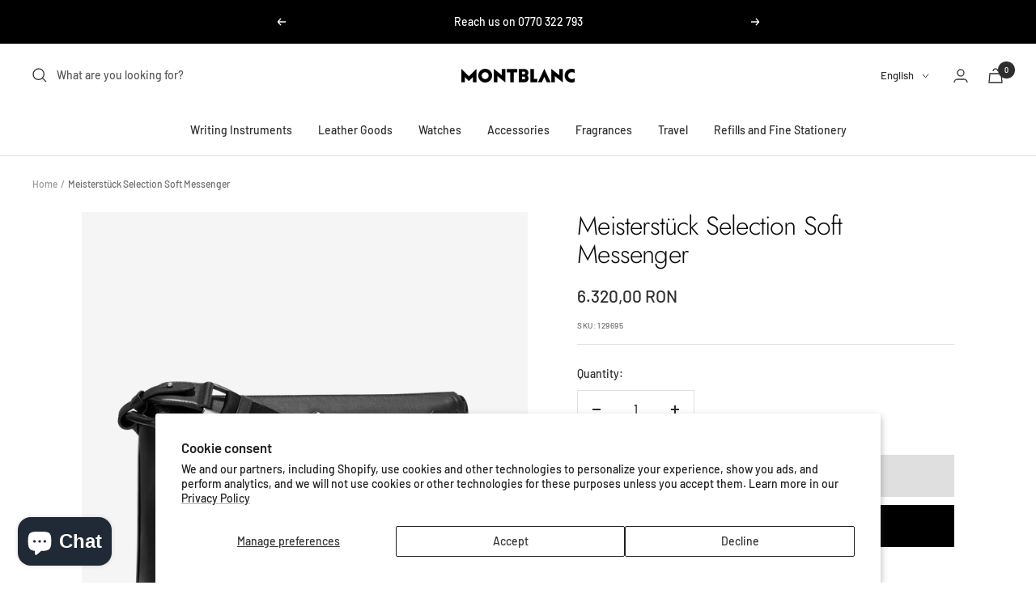

--- FILE ---
content_type: text/html; charset=utf-8
request_url: https://montblanc.ro/en/products/meisterstuck-selection-soft-messenger
body_size: 31819
content:
<!doctype html><html class="no-js" lang="en" dir="ltr">
  <head>
    <meta charset="utf-8">
    <meta name="viewport" content="width=device-width, initial-scale=1.0, height=device-height, minimum-scale=1.0, maximum-scale=1.0">
    <meta name="theme-color" content="#ffffff">

    <title> Montblanc Romania </title><meta name="description" content="Coming back to the beginning, when the Emblem was full of light, a bigger version of our logo lights up the bag like a star. With Meisterstück Selection Soft, Montblanc enhances the quality of its craftsmanship with a new softer leather and an innovative construction with external pockets to make sure all essentials ar"><!-- Google Tag Manager -->
<script>(function(w,d,s,l,i){w[l]=w[l]||[];w[l].push({'gtm.start':
new Date().getTime(),event:'gtm.js'});var f=d.getElementsByTagName(s)[0],
j=d.createElement(s),dl=l!='dataLayer'?'&l='+l:'';j.async=true;j.src=
'https://www.googletagmanager.com/gtm.js?id='+i+dl;f.parentNode.insertBefore(j,f);
})(window,document,'script','dataLayer','GTM-PR8ZXQQ');</script>
<!-- End Google Tag Manager -->
    
    <!-- Meta Pixel Code -->
<script>
!function(f,b,e,v,n,t,s)
{if(f.fbq)return;n=f.fbq=function(){n.callMethod?
n.callMethod.apply(n,arguments):n.queue.push(arguments)};
if(!f._fbq)f._fbq=n;n.push=n;n.loaded=!0;n.version='2.0';
n.queue=[];t=b.createElement(e);t.async=!0;
t.src=v;s=b.getElementsByTagName(e)[0];
s.parentNode.insertBefore(t,s)}(window, document,'script',
'https://connect.facebook.net/en_US/fbevents.js');
fbq('init', '570545241127997');
fbq('track', 'PageView');
</script>
<noscript><img height="1" width="1" style="display:none"
src="https://www.facebook.com/tr?id=570545241127997&ev=PageView&noscript=1"
/></noscript>
<!-- End Meta Pixel Code -->

    <link rel="canonical" href="https://montblanc.ro/en/products/meisterstuck-selection-soft-messenger"><link rel="shortcut icon" href="//montblanc.ro/cdn/shop/files/favicon-192x192_96x96.png?v=1655129199" type="image/png"><link rel="preconnect" href="https://cdn.shopify.com">
    <link rel="dns-prefetch" href="https://productreviews.shopifycdn.com">
    <link rel="dns-prefetch" href="https://www.google-analytics.com"><link rel="preconnect" href="https://fonts.shopifycdn.com" crossorigin><link rel="preload" as="style" href="//montblanc.ro/cdn/shop/t/4/assets/theme.css?v=162208434934530080291682441432">
    <link rel="preload" as="script" href="//montblanc.ro/cdn/shop/t/4/assets/vendor.js?v=31715688253868339281651141650">
    <link rel="preload" as="script" href="//montblanc.ro/cdn/shop/t/4/assets/theme.js?v=96189666382761489501682442004"><link rel="preload" as="fetch" href="/en/products/meisterstuck-selection-soft-messenger.js" crossorigin>
      <link rel="preload" as="image" imagesizes="(max-width: 999px) calc(100vw - 48px), 640px" imagesrcset="//montblanc.ro/cdn/shop/products/2248778_400x.png?v=1655804698 400w, //montblanc.ro/cdn/shop/products/2248778_500x.png?v=1655804698 500w, //montblanc.ro/cdn/shop/products/2248778_600x.png?v=1655804698 600w, //montblanc.ro/cdn/shop/products/2248778_700x.png?v=1655804698 700w, //montblanc.ro/cdn/shop/products/2248778_800x.png?v=1655804698 800w, //montblanc.ro/cdn/shop/products/2248778_900x.png?v=1655804698 900w, //montblanc.ro/cdn/shop/products/2248778_1000x.png?v=1655804698 1000w, //montblanc.ro/cdn/shop/products/2248778_1100x.png?v=1655804698 1100w, //montblanc.ro/cdn/shop/products/2248778_1200x.png?v=1655804698 1200w, //montblanc.ro/cdn/shop/products/2248778_1300x.png?v=1655804698 1300w, //montblanc.ro/cdn/shop/products/2248778_1400x.png?v=1655804698 1400w, //montblanc.ro/cdn/shop/products/2248778_1500x.png?v=1655804698 1500w, //montblanc.ro/cdn/shop/products/2248778_1600x.png?v=1655804698 1600w, //montblanc.ro/cdn/shop/products/2248778_1700x.png?v=1655804698 1700w, //montblanc.ro/cdn/shop/products/2248778_1800x.png?v=1655804698 1800w
"><meta property="og:type" content="product">
  <meta property="og:title" content="Meisterstück Selection Soft Messenger">
  <meta property="product:price:amount" content="6.320,00">
  <meta property="product:price:currency" content="RON"><meta property="og:image" content="http://montblanc.ro/cdn/shop/products/2248778.png?v=1655804698">
  <meta property="og:image:secure_url" content="https://montblanc.ro/cdn/shop/products/2248778.png?v=1655804698">
  <meta property="og:image:width" content="2500">
  <meta property="og:image:height" content="2500"><meta property="og:description" content="Coming back to the beginning, when the Emblem was full of light, a bigger version of our logo lights up the bag like a star. With Meisterstück Selection Soft, Montblanc enhances the quality of its craftsmanship with a new softer leather and an innovative construction with external pockets to make sure all essentials ar"><meta property="og:url" content="https://montblanc.ro/en/products/meisterstuck-selection-soft-messenger">
<meta property="og:site_name" content="Montblanc Romania"><meta name="twitter:card" content="summary"><meta name="twitter:title" content="Meisterstück Selection Soft Messenger">
  <meta name="twitter:description" content="Coming back to the beginning, when the Emblem was full of light, a bigger version of our logo lights up the bag like a star. With Meisterstück Selection Soft, Montblanc enhances the quality of its craftsmanship with a new softer leather and an innovative construction with external pockets to make sure all essentials are at hand. Stitching, zipper pulls, handles: all the details speak the language of the nib, because it is the most important component of our soul. The essence of Montblanc."><meta name="twitter:image" content="https://montblanc.ro/cdn/shop/products/2248778_1200x1200_crop_center.png?v=1655804698">
  <meta name="twitter:image:alt" content="">
    
  <script type="application/ld+json">
  {
    "@context": "https://schema.org",
    "@type": "Product",
    "offers": [{
          "@type": "Offer",
          "name": "Default Title",
          "availability":"https://schema.org/InStock",
          "price": 6320.0,
          "priceCurrency": "RON",
          "priceValidUntil": "2026-02-02","sku": "129695","url": "/en/products/meisterstuck-selection-soft-messenger?variant=43011623846145"
        }
],
    "brand": {
      "@type": "Brand",
      "name": "montblancromania"
    },
    "name": "Meisterstück Selection Soft Messenger",
    "description": "Coming back to the beginning, when the Emblem was full of light, a bigger version of our logo lights up the bag like a star. With Meisterstück Selection Soft, Montblanc enhances the quality of its craftsmanship with a new softer leather and an innovative construction with external pockets to make sure all essentials are at hand. Stitching, zipper pulls, handles: all the details speak the language of the nib, because it is the most important component of our soul. The essence of Montblanc.",
    "category": "Bags",
    "url": "/en/products/meisterstuck-selection-soft-messenger",
    "sku": "129695",
    "image": {
      "@type": "ImageObject",
      "url": "https://montblanc.ro/cdn/shop/products/2248778_1024x.png?v=1655804698",
      "image": "https://montblanc.ro/cdn/shop/products/2248778_1024x.png?v=1655804698",
      "name": "",
      "width": "1024",
      "height": "1024"
    }
  }
  </script>



  <script type="application/ld+json">
  {
    "@context": "https://schema.org",
    "@type": "BreadcrumbList",
  "itemListElement": [{
      "@type": "ListItem",
      "position": 1,
      "name": "Home",
      "item": "https://montblanc.ro"
    },{
          "@type": "ListItem",
          "position": 2,
          "name": "Meisterstück Selection Soft Messenger",
          "item": "https://montblanc.ro/en/products/meisterstuck-selection-soft-messenger"
        }]
  }
  </script>


    <link rel="preload" href="//montblanc.ro/cdn/fonts/jost/jost_n3.a5df7448b5b8c9a76542f085341dff794ff2a59d.woff2" as="font" type="font/woff2" crossorigin><link rel="preload" href="//montblanc.ro/cdn/fonts/barlow/barlow_n5.a193a1990790eba0cc5cca569d23799830e90f07.woff2" as="font" type="font/woff2" crossorigin><style>
  /* Typography (heading) */
  @font-face {
  font-family: Jost;
  font-weight: 300;
  font-style: normal;
  font-display: swap;
  src: url("//montblanc.ro/cdn/fonts/jost/jost_n3.a5df7448b5b8c9a76542f085341dff794ff2a59d.woff2") format("woff2"),
       url("//montblanc.ro/cdn/fonts/jost/jost_n3.882941f5a26d0660f7dd135c08afc57fc6939a07.woff") format("woff");
}

@font-face {
  font-family: Jost;
  font-weight: 300;
  font-style: italic;
  font-display: swap;
  src: url("//montblanc.ro/cdn/fonts/jost/jost_i3.8d4e97d98751190bb5824cdb405ec5b0049a74c0.woff2") format("woff2"),
       url("//montblanc.ro/cdn/fonts/jost/jost_i3.1b7a65a16099fd3de6fdf1255c696902ed952195.woff") format("woff");
}

/* Typography (body) */
  @font-face {
  font-family: Barlow;
  font-weight: 500;
  font-style: normal;
  font-display: swap;
  src: url("//montblanc.ro/cdn/fonts/barlow/barlow_n5.a193a1990790eba0cc5cca569d23799830e90f07.woff2") format("woff2"),
       url("//montblanc.ro/cdn/fonts/barlow/barlow_n5.ae31c82169b1dc0715609b8cc6a610b917808358.woff") format("woff");
}

@font-face {
  font-family: Barlow;
  font-weight: 500;
  font-style: italic;
  font-display: swap;
  src: url("//montblanc.ro/cdn/fonts/barlow/barlow_i5.714d58286997b65cd479af615cfa9bb0a117a573.woff2") format("woff2"),
       url("//montblanc.ro/cdn/fonts/barlow/barlow_i5.0120f77e6447d3b5df4bbec8ad8c2d029d87fb21.woff") format("woff");
}

@font-face {
  font-family: Barlow;
  font-weight: 600;
  font-style: normal;
  font-display: swap;
  src: url("//montblanc.ro/cdn/fonts/barlow/barlow_n6.329f582a81f63f125e63c20a5a80ae9477df68e1.woff2") format("woff2"),
       url("//montblanc.ro/cdn/fonts/barlow/barlow_n6.0163402e36247bcb8b02716880d0b39568412e9e.woff") format("woff");
}

@font-face {
  font-family: Barlow;
  font-weight: 600;
  font-style: italic;
  font-display: swap;
  src: url("//montblanc.ro/cdn/fonts/barlow/barlow_i6.5a22bd20fb27bad4d7674cc6e666fb9c77d813bb.woff2") format("woff2"),
       url("//montblanc.ro/cdn/fonts/barlow/barlow_i6.1c8787fcb59f3add01a87f21b38c7ef797e3b3a1.woff") format("woff");
}

:root {--heading-color: 13, 13, 13;
    --text-color: 46, 46, 46;
    --background: 255, 255, 255;
    --secondary-background: 245, 245, 245;
    --border-color: 224, 224, 224;
    --border-color-darker: 171, 171, 171;
    --success-color: 60, 110, 113;
    --success-background: 216, 226, 227;
    --error-color: 222, 42, 42;
    --error-background: 253, 240, 240;
    --primary-button-background: 0, 0, 0;
    --primary-button-text-color: 255, 255, 255;
    --secondary-button-background: 223, 223, 223;
    --secondary-button-text-color: 46, 46, 46;
    --product-star-rating: 246, 164, 41;
    --product-on-sale-accent: 222, 43, 43;
    --product-sold-out-accent: 91, 91, 91;
    --product-custom-label-background: 5, 30, 56;
    --product-custom-label-text-color: 255, 255, 255;
    --product-custom-label-2-background: 46, 158, 123;
    --product-custom-label-2-text-color: 255, 255, 255;
    --product-low-stock-text-color: 222, 43, 43;
    --product-in-stock-text-color: 46, 158, 123;
    --loading-bar-background: 46, 46, 46;

    /* We duplicate some "base" colors as root colors, which is useful to use on drawer elements or popover without. Those should not be overridden to avoid issues */
    --root-heading-color: 13, 13, 13;
    --root-text-color: 46, 46, 46;
    --root-background: 255, 255, 255;
    --root-border-color: 224, 224, 224;
    --root-primary-button-background: 0, 0, 0;
    --root-primary-button-text-color: 255, 255, 255;

    --base-font-size: 14px;
    --heading-font-family: Jost, sans-serif;
    --heading-font-weight: 300;
    --heading-font-style: normal;
    --heading-text-transform: normal;
    --text-font-family: Barlow, sans-serif;
    --text-font-weight: 500;
    --text-font-style: normal;
    --text-font-bold-weight: 600;

    /* Typography (font size) */
    --heading-xxsmall-font-size: 10px;
    --heading-xsmall-font-size: 10px;
    --heading-small-font-size: 11px;
    --heading-large-font-size: 32px;
    --heading-h1-font-size: 32px;
    --heading-h2-font-size: 28px;
    --heading-h3-font-size: 26px;
    --heading-h4-font-size: 22px;
    --heading-h5-font-size: 18px;
    --heading-h6-font-size: 16px;

    /* Control the look and feel of the theme by changing radius of various elements */
    --button-border-radius: 0px;
    --block-border-radius: 0px;
    --block-border-radius-reduced: 0px;
    --color-swatch-border-radius: 0px;

    /* Button size */
    --button-height: 48px;
    --button-small-height: 40px;

    /* Form related */
    --form-input-field-height: 48px;
    --form-input-gap: 16px;
    --form-submit-margin: 24px;

    /* Product listing related variables */
    --product-list-block-spacing: 32px;

    /* Video related */
    --play-button-background: 255, 255, 255;
    --play-button-arrow: 46, 46, 46;

    /* RTL support */
    --transform-logical-flip: 1;
    --transform-origin-start: left;
    --transform-origin-end: right;

    /* Other */
    --zoom-cursor-svg-url: url(//montblanc.ro/cdn/shop/t/4/assets/zoom-cursor.svg?v=172829407222261240431651141650);
    --arrow-right-svg-url: url(//montblanc.ro/cdn/shop/t/4/assets/arrow-right.svg?v=110841875187433202191651141650);
    --arrow-left-svg-url: url(//montblanc.ro/cdn/shop/t/4/assets/arrow-left.svg?v=73089120240841302341651141650);

    /* Some useful variables that we can reuse in our CSS. Some explanation are needed for some of them:
       - container-max-width-minus-gutters: represents the container max width without the edge gutters
       - container-outer-width: considering the screen width, represent all the space outside the container
       - container-outer-margin: same as container-outer-width but get set to 0 inside a container
       - container-inner-width: the effective space inside the container (minus gutters)
       - grid-column-width: represents the width of a single column of the grid
       - vertical-breather: this is a variable that defines the global "spacing" between sections, and inside the section
                            to create some "breath" and minimum spacing
     */
    --container-max-width: 1600px;
    --container-gutter: 24px;
    --container-max-width-minus-gutters: calc(var(--container-max-width) - (var(--container-gutter)) * 2);
    --container-outer-width: max(calc((100vw - var(--container-max-width-minus-gutters)) / 2), var(--container-gutter));
    --container-outer-margin: var(--container-outer-width);
    --container-inner-width: calc(100vw - var(--container-outer-width) * 2);

    --grid-column-count: 10;
    --grid-gap: 24px;
    --grid-column-width: calc((100vw - var(--container-outer-width) * 2 - var(--grid-gap) * (var(--grid-column-count) - 1)) / var(--grid-column-count));

    --vertical-breather: 36px;
    --vertical-breather-tight: 36px;

    /* Shopify related variables */
    --payment-terms-background-color: #ffffff;
  }

  @media screen and (min-width: 741px) {
    :root {
      --container-gutter: 40px;
      --grid-column-count: 20;
      --vertical-breather: 48px;
      --vertical-breather-tight: 48px;

      /* Typography (font size) */
      --heading-xsmall-font-size: 11px;
      --heading-small-font-size: 12px;
      --heading-large-font-size: 48px;
      --heading-h1-font-size: 48px;
      --heading-h2-font-size: 36px;
      --heading-h3-font-size: 30px;
      --heading-h4-font-size: 22px;
      --heading-h5-font-size: 18px;
      --heading-h6-font-size: 16px;

      /* Form related */
      --form-input-field-height: 52px;
      --form-submit-margin: 32px;

      /* Button size */
      --button-height: 52px;
      --button-small-height: 44px;
    }
  }

  @media screen and (min-width: 1200px) {
    :root {
      --vertical-breather: 64px;
      --vertical-breather-tight: 48px;
      --product-list-block-spacing: 48px;

      /* Typography */
      --heading-large-font-size: 58px;
      --heading-h1-font-size: 50px;
      --heading-h2-font-size: 44px;
      --heading-h3-font-size: 32px;
      --heading-h4-font-size: 26px;
      --heading-h5-font-size: 22px;
      --heading-h6-font-size: 16px;
    }
  }

  @media screen and (min-width: 1600px) {
    :root {
      --vertical-breather: 64px;
      --vertical-breather-tight: 48px;
    }
  }
</style>
    <script>
  // This allows to expose several variables to the global scope, to be used in scripts
  window.themeVariables = {
    settings: {
      direction: "ltr",
      pageType: "product",
      cartCount: 0,
      moneyFormat: "{{amount_with_comma_separator}}",
      moneyWithCurrencyFormat: "{{amount_with_comma_separator}} RON",
      showVendor: false,
      discountMode: "saving",
      currencyCodeEnabled: true,
      searchMode: "product,article,collection",
      searchUnavailableProducts: "last",
      cartType: "drawer",
      cartCurrency: "RON",
      mobileZoomFactor: 2.5
    },

    routes: {
      host: "montblanc.ro",
      rootUrl: "\/en",
      rootUrlWithoutSlash: "\/en",
      cartUrl: "\/en\/cart",
      cartAddUrl: "\/en\/cart\/add",
      cartChangeUrl: "\/en\/cart\/change",
      searchUrl: "\/en\/search",
      predictiveSearchUrl: "\/en\/search\/suggest",
      productRecommendationsUrl: "\/en\/recommendations\/products"
    },

    strings: {
      accessibilityDelete: "Delete",
      accessibilityClose: "Close",
      collectionSoldOut: "Sold out",
      collectionDiscount: "Save @savings@",
      productSalePrice: "Sale price",
      productRegularPrice: "Regular price",
      productFormUnavailable: "Unavailable",
      productFormSoldOut: "Sold out",
      productFormPreOrder: "Pre-order",
      productFormAddToCart: "Add to cart",
      searchNoResults: "No results could be found.",
      searchNewSearch: "New search",
      searchProducts: "Products",
      searchArticles: "Journal",
      searchPages: "Pages",
      searchCollections: "Collections",
      cartViewCart: "View cart",
      cartItemAdded: "Item added to your cart!",
      cartItemAddedShort: "Added to your cart!",
      cartAddOrderNote: "Add order note",
      cartEditOrderNote: "Edit order note",
      shippingEstimatorNoResults: "Sorry, we do not ship to your address.",
      shippingEstimatorOneResult: "There is one shipping rate for your address:",
      shippingEstimatorMultipleResults: "There are several shipping rates for your address:",
      shippingEstimatorError: "One or more error occurred while retrieving shipping rates:"
    },

    libs: {
      flickity: "\/\/montblanc.ro\/cdn\/shop\/t\/4\/assets\/flickity.js?v=176646718982628074891651141650",
      photoswipe: "\/\/montblanc.ro\/cdn\/shop\/t\/4\/assets\/photoswipe.js?v=132268647426145925301651141650",
      qrCode: "\/\/montblanc.ro\/cdn\/shopifycloud\/storefront\/assets\/themes_support\/vendor\/qrcode-3f2b403b.js"
    },

    breakpoints: {
      phone: 'screen and (max-width: 740px)',
      tablet: 'screen and (min-width: 741px) and (max-width: 999px)',
      tabletAndUp: 'screen and (min-width: 741px)',
      pocket: 'screen and (max-width: 999px)',
      lap: 'screen and (min-width: 1000px) and (max-width: 1199px)',
      lapAndUp: 'screen and (min-width: 1000px)',
      desktop: 'screen and (min-width: 1200px)',
      wide: 'screen and (min-width: 1400px)'
    }
  };

  window.addEventListener('pageshow', async () => {
    const cartContent = await (await fetch(`${window.themeVariables.routes.cartUrl}.js`, {cache: 'reload'})).json();
    document.documentElement.dispatchEvent(new CustomEvent('cart:refresh', {detail: {cart: cartContent}}));
  });

  if ('noModule' in HTMLScriptElement.prototype) {
    // Old browsers (like IE) that does not support module will be considered as if not executing JS at all
    document.documentElement.className = document.documentElement.className.replace('no-js', 'js');

    requestAnimationFrame(() => {
      const viewportHeight = (window.visualViewport ? window.visualViewport.height : document.documentElement.clientHeight);
      document.documentElement.style.setProperty('--window-height',viewportHeight + 'px');
    });
  }// We save the product ID in local storage to be eventually used for recently viewed section
    try {
      const items = JSON.parse(localStorage.getItem('theme:recently-viewed-products') || '[]');

      // We check if the current product already exists, and if it does not, we add it at the start
      if (!items.includes(7741810737409)) {
        items.unshift(7741810737409);
      }

      localStorage.setItem('theme:recently-viewed-products', JSON.stringify(items.slice(0, 20)));
    } catch (e) {
      // Safari in private mode does not allow setting item, we silently fail
    }</script>

    <link rel="stylesheet" href="//montblanc.ro/cdn/shop/t/4/assets/theme.css?v=162208434934530080291682441432">
    <link rel="stylesheet" href="//montblanc.ro/cdn/shop/t/4/assets/custom.css?v=46338655940546172871657542693">

    <script src="//montblanc.ro/cdn/shop/t/4/assets/vendor.js?v=31715688253868339281651141650" defer></script>
    <script src="//montblanc.ro/cdn/shop/t/4/assets/theme.js?v=96189666382761489501682442004" defer></script>
    <script src="//montblanc.ro/cdn/shop/t/4/assets/custom.js?v=167639537848865775061651141646" defer></script>
      
    <!-- WeDev --><!-- WeDev -->
<!-- WeDev (FONTS)-->
<style>
  @font-face {
    font-family: "MontblancType";
    font-weight: bold;
    src: url(//montblanc.ro/cdn/shop/t/4/assets/MontblancType-Bold-v2.ttf?v=138957330975243096811653587498);
  }
  @font-face {
    font-family: "MontblancType";
    font-style: italic;
    src: url(//montblanc.ro/cdn/shop/t/4/assets/MontblancType-Italic-v2.ttf?v=181658727070164622671653587498);
  }
  @font-face {
    font-family: "MontblancType";
    font-weight: lighter;
    src: url(//montblanc.ro/cdn/shop/t/4/assets/MontblancType-Light-v2.ttf?v=116331833580393364621653587499);
  }
  @font-face {
    font-family: "MontblancType";
    font-weight: 500;
    src: url(//montblanc.ro/cdn/shop/t/4/assets/MontblancType-Medium-v2.ttf?v=54951840360986645781653587499);
  }
  @font-face {
    font-family: "MontblancType";
    font-weight: normal;
    src: url(//montblanc.ro/cdn/shop/t/4/assets/MontblancType-Regular-v2.ttf?v=177357050625621477841653587500);
  }
  @font-face {
    font-family: "MontBlanc_Grotesk";
    font-weight: normal;
    font-style: normal;
    src: url(//montblanc.ro/cdn/shop/t/4/assets/MontBlanc_Grotesk.ttf?v=35970906990777724181656606015);
  }
  @font-face {
    font-family: "MontBlanc_Script";
    font-weight: normal;
    font-style: normal;
    src: url(//montblanc.ro/cdn/shop/t/4/assets/MontBlanc_Script.ttf?v=162081774259909109071656606016);
  }
  @font-face {
    font-family: "MontBlanc_Round";
    font-weight: normal;
    font-style: normal;
    src: url(//montblanc.ro/cdn/shop/t/4/assets/MontBlanc_Round.ttf?v=38038370401728053821656606016);
  }  
</style>

<!-- WeDev -->
<style>
    body,
    body *,
    body > *, div:not(.engraving-special-text > *) ,
    h1, h2, h3, h4, h5, h6,
    .h1, .h2, .h3, .h4, .h5, .h6, 
    button.shopify-payment-button__button.shopify-payment-button__button--unbranded,
    button, button > * , .tabs-nav__item, .block-swatch__item{
            font-family: "MontblancType", sans-serif;
    } 

    .heading--small, .heading--xsmall, .heading--xxsmall ,
    button.shopify-payment-button__button.shopify-payment-button__button--unbranded{
         font-family: "MontblancType", sans-serif !important;
    } 

  .input label {
    display: flex;
    align-items: center;
  }
  
  .wd-hide-top-border {
    border-top: none;
  }
  
  #main {
    overflow-y: hidden;
  }
  
  #mobile-facet-toolbar {
    top: 0;
  }
</style>


<!-- WeDev -->

<style>

    .engraving-wrapper .field-row.text p{
        display: flex;
        flex-direction: column;
    }

    .engraving-wrapper .field-row.radioGroup  .field-value-wrapper{
        display: flex;
    }

    .engraving-wrapper .field-row{
        margin-bottom: 30px;
    }

    .engraving-wrapper fieldset.field-row {
        border: 0;
        min-width: 0;
        padding: 0;
    }

    .field-row .input-wrapper{
        max-width: calc(50% - 10px);
        position: relative;
        margin-bottom: 0;
        flex-grow: 1;
        height: 45px;
    }

    .field-row .input-wrapper label{
        height: 100%;
        width: 100%;
        position: absolute;
        top: 0;
        left: 0;
        font-size: 1rem;
        padding: 0.75rem 12px 0.75rem;
        letter-spacing: .03125rem;
        margin: 0px;
        text-transform: capitalize;
    }

    .field-row .input-wrapper .input{
        height: 100%;
        width: 100%;
        position: absolute;
        top: 0;
        left: 0;
    }
    
    .field-row input[type="text"]{
        height: 54px;
        font-size: 1rem;
        padding: 0.75rem 12px 0.75rem;
    }

    .field-row input{
        cursor: pointer;
        border: 1px solid #b0b0b0;
        border-radius: 5px;
        -webkit-appearance: none;
        -moz-appearance: none;
        appearance: none;
        width:100%;
        height: 100%;
    }
    /*===== WD-FONTS =====*/
    /* Cursive */
    .field-row label.cursive > span{
      font-family: cursive ,sans-serif;
    }
    /* Arial */
    .field-row label.arial  > span{
      font-family: Arial,sans-serif;
    }    
    /* Script */
    .field-row label.script  > span{
     font-family:"MontBlanc_Script","Arial",sans-serif;
     font-size: 18px;
    }
    /* Grotesk */
    .field-row label.grotesk > span{
      font-family: "MontBlanc_Grotesk","Arial",sans-serif;
      font-size: 18px;
    }
    /* ScriptRound */
    .field-row label.round  > span{
      font-family: "MontBlanc_Round","Arial",sans-serif;
      font-size: 18px;
    }
    /* Segoe UI */
    .field-row label.Segoe  > span{
      font-family: 'Segoe UI',sans-serif;
    }
    .field-row label.script ,.field-row label.round,.field-row label.grotesk{
      display: flex;
      align-items: center;
      justify-content: center;
    }
    .field-row .input-wrapper:not(:last-child){
        margin-right: 10px;
    }

    .field-row input:checked{
        border-color: #000;
        
    }

    .engraving-wrapper .engraving-img-wrapper{
        max-width: calc(100% - 10px);
        position: relative;
        margin: 0px auto;
        height: 150px;
    }

    .engraving-wrapper .engraving-img-wrapper .engraving-img-text-wrapper{
        width: 54%;
        border: #000;
        position: absolute;
        top: 45%;
        left: 21%;
        text-align: center;
    }

    .engraving-wrapper .engraving-img-wrapper .engraving-img-text{
        color: #caab78;
        letter-spacing: .025rem;
        line-height: .9375rem;
        font-size: 1.8vw;
        text-align: center;
        width: 100%;
        margin: 0 auto;        
    }

    .engraving-wrapper .engraving-img-wrapper .engraving-img{
        height: 100%;
        width: 100%;
        position: relative;
        top: 0;
        left: 0;
        color: #caab78;
        object-fit: cover;
    }

    @media screen and (max-width:741px) {
        .engraving-wrapper .engraving-img-wrapper .engraving-img-text{
            font-size: 6.5vw;
        }
    }
  
  .engraving-custom-message {
    color: rgba(46, 46, 46, 0.7);
    font-size: 11px;
  }
</style>
<style>
    .delivery-policy{
        margin-top:-55px;
    }

    .return-policy{
        margin-top:-100px;
    }
</style><script>window.performance && window.performance.mark && window.performance.mark('shopify.content_for_header.start');</script><meta name="google-site-verification" content="hAQJpLo9fOOVeJcOJ241loHl9byMrQtlylNbcvDvHR4">
<meta name="facebook-domain-verification" content="7xk7q6rsey47363c96dvvy8az0relm">
<meta id="shopify-digital-wallet" name="shopify-digital-wallet" content="/63960711425/digital_wallets/dialog">
<link rel="alternate" hreflang="x-default" href="https://montblanc.ro/products/meisterstuck-selection-soft-messenger">
<link rel="alternate" hreflang="ro" href="https://montblanc.ro/products/meisterstuck-selection-soft-messenger">
<link rel="alternate" hreflang="en" href="https://montblanc.ro/en/products/meisterstuck-selection-soft-messenger">
<link rel="alternate" type="application/json+oembed" href="https://montblanc.ro/en/products/meisterstuck-selection-soft-messenger.oembed">
<script async="async" src="/checkouts/internal/preloads.js?locale=en-RO"></script>
<script id="shopify-features" type="application/json">{"accessToken":"c281ae0af2e324354912544c87dcf82c","betas":["rich-media-storefront-analytics"],"domain":"montblanc.ro","predictiveSearch":true,"shopId":63960711425,"locale":"en"}</script>
<script>var Shopify = Shopify || {};
Shopify.shop = "montblancromania.myshopify.com";
Shopify.locale = "en";
Shopify.currency = {"active":"RON","rate":"1.0"};
Shopify.country = "RO";
Shopify.theme = {"name":"Montblanc\/master","id":132430004481,"schema_name":"Focal","schema_version":"8.9.0","theme_store_id":null,"role":"main"};
Shopify.theme.handle = "null";
Shopify.theme.style = {"id":null,"handle":null};
Shopify.cdnHost = "montblanc.ro/cdn";
Shopify.routes = Shopify.routes || {};
Shopify.routes.root = "/en/";</script>
<script type="module">!function(o){(o.Shopify=o.Shopify||{}).modules=!0}(window);</script>
<script>!function(o){function n(){var o=[];function n(){o.push(Array.prototype.slice.apply(arguments))}return n.q=o,n}var t=o.Shopify=o.Shopify||{};t.loadFeatures=n(),t.autoloadFeatures=n()}(window);</script>
<script id="shop-js-analytics" type="application/json">{"pageType":"product"}</script>
<script defer="defer" async type="module" src="//montblanc.ro/cdn/shopifycloud/shop-js/modules/v2/client.init-shop-cart-sync_BT-GjEfc.en.esm.js"></script>
<script defer="defer" async type="module" src="//montblanc.ro/cdn/shopifycloud/shop-js/modules/v2/chunk.common_D58fp_Oc.esm.js"></script>
<script defer="defer" async type="module" src="//montblanc.ro/cdn/shopifycloud/shop-js/modules/v2/chunk.modal_xMitdFEc.esm.js"></script>
<script type="module">
  await import("//montblanc.ro/cdn/shopifycloud/shop-js/modules/v2/client.init-shop-cart-sync_BT-GjEfc.en.esm.js");
await import("//montblanc.ro/cdn/shopifycloud/shop-js/modules/v2/chunk.common_D58fp_Oc.esm.js");
await import("//montblanc.ro/cdn/shopifycloud/shop-js/modules/v2/chunk.modal_xMitdFEc.esm.js");

  window.Shopify.SignInWithShop?.initShopCartSync?.({"fedCMEnabled":true,"windoidEnabled":true});

</script>
<script id="__st">var __st={"a":63960711425,"offset":7200,"reqid":"1df5049a-316a-49b3-8d0d-16ae858be976-1769173236","pageurl":"montblanc.ro\/en\/products\/meisterstuck-selection-soft-messenger","u":"491a50ab8214","p":"product","rtyp":"product","rid":7741810737409};</script>
<script>window.ShopifyPaypalV4VisibilityTracking = true;</script>
<script id="captcha-bootstrap">!function(){'use strict';const t='contact',e='account',n='new_comment',o=[[t,t],['blogs',n],['comments',n],[t,'customer']],c=[[e,'customer_login'],[e,'guest_login'],[e,'recover_customer_password'],[e,'create_customer']],r=t=>t.map((([t,e])=>`form[action*='/${t}']:not([data-nocaptcha='true']) input[name='form_type'][value='${e}']`)).join(','),a=t=>()=>t?[...document.querySelectorAll(t)].map((t=>t.form)):[];function s(){const t=[...o],e=r(t);return a(e)}const i='password',u='form_key',d=['recaptcha-v3-token','g-recaptcha-response','h-captcha-response',i],f=()=>{try{return window.sessionStorage}catch{return}},m='__shopify_v',_=t=>t.elements[u];function p(t,e,n=!1){try{const o=window.sessionStorage,c=JSON.parse(o.getItem(e)),{data:r}=function(t){const{data:e,action:n}=t;return t[m]||n?{data:e,action:n}:{data:t,action:n}}(c);for(const[e,n]of Object.entries(r))t.elements[e]&&(t.elements[e].value=n);n&&o.removeItem(e)}catch(o){console.error('form repopulation failed',{error:o})}}const l='form_type',E='cptcha';function T(t){t.dataset[E]=!0}const w=window,h=w.document,L='Shopify',v='ce_forms',y='captcha';let A=!1;((t,e)=>{const n=(g='f06e6c50-85a8-45c8-87d0-21a2b65856fe',I='https://cdn.shopify.com/shopifycloud/storefront-forms-hcaptcha/ce_storefront_forms_captcha_hcaptcha.v1.5.2.iife.js',D={infoText:'Protected by hCaptcha',privacyText:'Privacy',termsText:'Terms'},(t,e,n)=>{const o=w[L][v],c=o.bindForm;if(c)return c(t,g,e,D).then(n);var r;o.q.push([[t,g,e,D],n]),r=I,A||(h.body.append(Object.assign(h.createElement('script'),{id:'captcha-provider',async:!0,src:r})),A=!0)});var g,I,D;w[L]=w[L]||{},w[L][v]=w[L][v]||{},w[L][v].q=[],w[L][y]=w[L][y]||{},w[L][y].protect=function(t,e){n(t,void 0,e),T(t)},Object.freeze(w[L][y]),function(t,e,n,w,h,L){const[v,y,A,g]=function(t,e,n){const i=e?o:[],u=t?c:[],d=[...i,...u],f=r(d),m=r(i),_=r(d.filter((([t,e])=>n.includes(e))));return[a(f),a(m),a(_),s()]}(w,h,L),I=t=>{const e=t.target;return e instanceof HTMLFormElement?e:e&&e.form},D=t=>v().includes(t);t.addEventListener('submit',(t=>{const e=I(t);if(!e)return;const n=D(e)&&!e.dataset.hcaptchaBound&&!e.dataset.recaptchaBound,o=_(e),c=g().includes(e)&&(!o||!o.value);(n||c)&&t.preventDefault(),c&&!n&&(function(t){try{if(!f())return;!function(t){const e=f();if(!e)return;const n=_(t);if(!n)return;const o=n.value;o&&e.removeItem(o)}(t);const e=Array.from(Array(32),(()=>Math.random().toString(36)[2])).join('');!function(t,e){_(t)||t.append(Object.assign(document.createElement('input'),{type:'hidden',name:u})),t.elements[u].value=e}(t,e),function(t,e){const n=f();if(!n)return;const o=[...t.querySelectorAll(`input[type='${i}']`)].map((({name:t})=>t)),c=[...d,...o],r={};for(const[a,s]of new FormData(t).entries())c.includes(a)||(r[a]=s);n.setItem(e,JSON.stringify({[m]:1,action:t.action,data:r}))}(t,e)}catch(e){console.error('failed to persist form',e)}}(e),e.submit())}));const S=(t,e)=>{t&&!t.dataset[E]&&(n(t,e.some((e=>e===t))),T(t))};for(const o of['focusin','change'])t.addEventListener(o,(t=>{const e=I(t);D(e)&&S(e,y())}));const B=e.get('form_key'),M=e.get(l),P=B&&M;t.addEventListener('DOMContentLoaded',(()=>{const t=y();if(P)for(const e of t)e.elements[l].value===M&&p(e,B);[...new Set([...A(),...v().filter((t=>'true'===t.dataset.shopifyCaptcha))])].forEach((e=>S(e,t)))}))}(h,new URLSearchParams(w.location.search),n,t,e,['guest_login'])})(!0,!0)}();</script>
<script integrity="sha256-4kQ18oKyAcykRKYeNunJcIwy7WH5gtpwJnB7kiuLZ1E=" data-source-attribution="shopify.loadfeatures" defer="defer" src="//montblanc.ro/cdn/shopifycloud/storefront/assets/storefront/load_feature-a0a9edcb.js" crossorigin="anonymous"></script>
<script data-source-attribution="shopify.dynamic_checkout.dynamic.init">var Shopify=Shopify||{};Shopify.PaymentButton=Shopify.PaymentButton||{isStorefrontPortableWallets:!0,init:function(){window.Shopify.PaymentButton.init=function(){};var t=document.createElement("script");t.src="https://montblanc.ro/cdn/shopifycloud/portable-wallets/latest/portable-wallets.en.js",t.type="module",document.head.appendChild(t)}};
</script>
<script data-source-attribution="shopify.dynamic_checkout.buyer_consent">
  function portableWalletsHideBuyerConsent(e){var t=document.getElementById("shopify-buyer-consent"),n=document.getElementById("shopify-subscription-policy-button");t&&n&&(t.classList.add("hidden"),t.setAttribute("aria-hidden","true"),n.removeEventListener("click",e))}function portableWalletsShowBuyerConsent(e){var t=document.getElementById("shopify-buyer-consent"),n=document.getElementById("shopify-subscription-policy-button");t&&n&&(t.classList.remove("hidden"),t.removeAttribute("aria-hidden"),n.addEventListener("click",e))}window.Shopify?.PaymentButton&&(window.Shopify.PaymentButton.hideBuyerConsent=portableWalletsHideBuyerConsent,window.Shopify.PaymentButton.showBuyerConsent=portableWalletsShowBuyerConsent);
</script>
<script>
  function portableWalletsCleanup(e){e&&e.src&&console.error("Failed to load portable wallets script "+e.src);var t=document.querySelectorAll("shopify-accelerated-checkout .shopify-payment-button__skeleton, shopify-accelerated-checkout-cart .wallet-cart-button__skeleton"),e=document.getElementById("shopify-buyer-consent");for(let e=0;e<t.length;e++)t[e].remove();e&&e.remove()}function portableWalletsNotLoadedAsModule(e){e instanceof ErrorEvent&&"string"==typeof e.message&&e.message.includes("import.meta")&&"string"==typeof e.filename&&e.filename.includes("portable-wallets")&&(window.removeEventListener("error",portableWalletsNotLoadedAsModule),window.Shopify.PaymentButton.failedToLoad=e,"loading"===document.readyState?document.addEventListener("DOMContentLoaded",window.Shopify.PaymentButton.init):window.Shopify.PaymentButton.init())}window.addEventListener("error",portableWalletsNotLoadedAsModule);
</script>

<script type="module" src="https://montblanc.ro/cdn/shopifycloud/portable-wallets/latest/portable-wallets.en.js" onError="portableWalletsCleanup(this)" crossorigin="anonymous"></script>
<script nomodule>
  document.addEventListener("DOMContentLoaded", portableWalletsCleanup);
</script>

<script id='scb4127' type='text/javascript' async='' src='https://montblanc.ro/cdn/shopifycloud/privacy-banner/storefront-banner.js'></script><link id="shopify-accelerated-checkout-styles" rel="stylesheet" media="screen" href="https://montblanc.ro/cdn/shopifycloud/portable-wallets/latest/accelerated-checkout-backwards-compat.css" crossorigin="anonymous">
<style id="shopify-accelerated-checkout-cart">
        #shopify-buyer-consent {
  margin-top: 1em;
  display: inline-block;
  width: 100%;
}

#shopify-buyer-consent.hidden {
  display: none;
}

#shopify-subscription-policy-button {
  background: none;
  border: none;
  padding: 0;
  text-decoration: underline;
  font-size: inherit;
  cursor: pointer;
}

#shopify-subscription-policy-button::before {
  box-shadow: none;
}

      </style>

<script>window.performance && window.performance.mark && window.performance.mark('shopify.content_for_header.end');</script>

<!-- Google tag (gtag.js) -->
<script async src="https://www.googletagmanager.com/gtag/js?id=UA-240883689-3"></script>
<script>
  window.dataLayer = window.dataLayer || [];
  function gtag(){dataLayer.push(arguments);}
  gtag('js', new Date());

  gtag('config', 'UA-240883689-3');
</script>

<script src="https://cdn.shopify.com/extensions/e8878072-2f6b-4e89-8082-94b04320908d/inbox-1254/assets/inbox-chat-loader.js" type="text/javascript" defer="defer"></script>
<link href="https://monorail-edge.shopifysvc.com" rel="dns-prefetch">
<script>(function(){if ("sendBeacon" in navigator && "performance" in window) {try {var session_token_from_headers = performance.getEntriesByType('navigation')[0].serverTiming.find(x => x.name == '_s').description;} catch {var session_token_from_headers = undefined;}var session_cookie_matches = document.cookie.match(/_shopify_s=([^;]*)/);var session_token_from_cookie = session_cookie_matches && session_cookie_matches.length === 2 ? session_cookie_matches[1] : "";var session_token = session_token_from_headers || session_token_from_cookie || "";function handle_abandonment_event(e) {var entries = performance.getEntries().filter(function(entry) {return /monorail-edge.shopifysvc.com/.test(entry.name);});if (!window.abandonment_tracked && entries.length === 0) {window.abandonment_tracked = true;var currentMs = Date.now();var navigation_start = performance.timing.navigationStart;var payload = {shop_id: 63960711425,url: window.location.href,navigation_start,duration: currentMs - navigation_start,session_token,page_type: "product"};window.navigator.sendBeacon("https://monorail-edge.shopifysvc.com/v1/produce", JSON.stringify({schema_id: "online_store_buyer_site_abandonment/1.1",payload: payload,metadata: {event_created_at_ms: currentMs,event_sent_at_ms: currentMs}}));}}window.addEventListener('pagehide', handle_abandonment_event);}}());</script>
<script id="web-pixels-manager-setup">(function e(e,d,r,n,o){if(void 0===o&&(o={}),!Boolean(null===(a=null===(i=window.Shopify)||void 0===i?void 0:i.analytics)||void 0===a?void 0:a.replayQueue)){var i,a;window.Shopify=window.Shopify||{};var t=window.Shopify;t.analytics=t.analytics||{};var s=t.analytics;s.replayQueue=[],s.publish=function(e,d,r){return s.replayQueue.push([e,d,r]),!0};try{self.performance.mark("wpm:start")}catch(e){}var l=function(){var e={modern:/Edge?\/(1{2}[4-9]|1[2-9]\d|[2-9]\d{2}|\d{4,})\.\d+(\.\d+|)|Firefox\/(1{2}[4-9]|1[2-9]\d|[2-9]\d{2}|\d{4,})\.\d+(\.\d+|)|Chrom(ium|e)\/(9{2}|\d{3,})\.\d+(\.\d+|)|(Maci|X1{2}).+ Version\/(15\.\d+|(1[6-9]|[2-9]\d|\d{3,})\.\d+)([,.]\d+|)( \(\w+\)|)( Mobile\/\w+|) Safari\/|Chrome.+OPR\/(9{2}|\d{3,})\.\d+\.\d+|(CPU[ +]OS|iPhone[ +]OS|CPU[ +]iPhone|CPU IPhone OS|CPU iPad OS)[ +]+(15[._]\d+|(1[6-9]|[2-9]\d|\d{3,})[._]\d+)([._]\d+|)|Android:?[ /-](13[3-9]|1[4-9]\d|[2-9]\d{2}|\d{4,})(\.\d+|)(\.\d+|)|Android.+Firefox\/(13[5-9]|1[4-9]\d|[2-9]\d{2}|\d{4,})\.\d+(\.\d+|)|Android.+Chrom(ium|e)\/(13[3-9]|1[4-9]\d|[2-9]\d{2}|\d{4,})\.\d+(\.\d+|)|SamsungBrowser\/([2-9]\d|\d{3,})\.\d+/,legacy:/Edge?\/(1[6-9]|[2-9]\d|\d{3,})\.\d+(\.\d+|)|Firefox\/(5[4-9]|[6-9]\d|\d{3,})\.\d+(\.\d+|)|Chrom(ium|e)\/(5[1-9]|[6-9]\d|\d{3,})\.\d+(\.\d+|)([\d.]+$|.*Safari\/(?![\d.]+ Edge\/[\d.]+$))|(Maci|X1{2}).+ Version\/(10\.\d+|(1[1-9]|[2-9]\d|\d{3,})\.\d+)([,.]\d+|)( \(\w+\)|)( Mobile\/\w+|) Safari\/|Chrome.+OPR\/(3[89]|[4-9]\d|\d{3,})\.\d+\.\d+|(CPU[ +]OS|iPhone[ +]OS|CPU[ +]iPhone|CPU IPhone OS|CPU iPad OS)[ +]+(10[._]\d+|(1[1-9]|[2-9]\d|\d{3,})[._]\d+)([._]\d+|)|Android:?[ /-](13[3-9]|1[4-9]\d|[2-9]\d{2}|\d{4,})(\.\d+|)(\.\d+|)|Mobile Safari.+OPR\/([89]\d|\d{3,})\.\d+\.\d+|Android.+Firefox\/(13[5-9]|1[4-9]\d|[2-9]\d{2}|\d{4,})\.\d+(\.\d+|)|Android.+Chrom(ium|e)\/(13[3-9]|1[4-9]\d|[2-9]\d{2}|\d{4,})\.\d+(\.\d+|)|Android.+(UC? ?Browser|UCWEB|U3)[ /]?(15\.([5-9]|\d{2,})|(1[6-9]|[2-9]\d|\d{3,})\.\d+)\.\d+|SamsungBrowser\/(5\.\d+|([6-9]|\d{2,})\.\d+)|Android.+MQ{2}Browser\/(14(\.(9|\d{2,})|)|(1[5-9]|[2-9]\d|\d{3,})(\.\d+|))(\.\d+|)|K[Aa][Ii]OS\/(3\.\d+|([4-9]|\d{2,})\.\d+)(\.\d+|)/},d=e.modern,r=e.legacy,n=navigator.userAgent;return n.match(d)?"modern":n.match(r)?"legacy":"unknown"}(),u="modern"===l?"modern":"legacy",c=(null!=n?n:{modern:"",legacy:""})[u],f=function(e){return[e.baseUrl,"/wpm","/b",e.hashVersion,"modern"===e.buildTarget?"m":"l",".js"].join("")}({baseUrl:d,hashVersion:r,buildTarget:u}),m=function(e){var d=e.version,r=e.bundleTarget,n=e.surface,o=e.pageUrl,i=e.monorailEndpoint;return{emit:function(e){var a=e.status,t=e.errorMsg,s=(new Date).getTime(),l=JSON.stringify({metadata:{event_sent_at_ms:s},events:[{schema_id:"web_pixels_manager_load/3.1",payload:{version:d,bundle_target:r,page_url:o,status:a,surface:n,error_msg:t},metadata:{event_created_at_ms:s}}]});if(!i)return console&&console.warn&&console.warn("[Web Pixels Manager] No Monorail endpoint provided, skipping logging."),!1;try{return self.navigator.sendBeacon.bind(self.navigator)(i,l)}catch(e){}var u=new XMLHttpRequest;try{return u.open("POST",i,!0),u.setRequestHeader("Content-Type","text/plain"),u.send(l),!0}catch(e){return console&&console.warn&&console.warn("[Web Pixels Manager] Got an unhandled error while logging to Monorail."),!1}}}}({version:r,bundleTarget:l,surface:e.surface,pageUrl:self.location.href,monorailEndpoint:e.monorailEndpoint});try{o.browserTarget=l,function(e){var d=e.src,r=e.async,n=void 0===r||r,o=e.onload,i=e.onerror,a=e.sri,t=e.scriptDataAttributes,s=void 0===t?{}:t,l=document.createElement("script"),u=document.querySelector("head"),c=document.querySelector("body");if(l.async=n,l.src=d,a&&(l.integrity=a,l.crossOrigin="anonymous"),s)for(var f in s)if(Object.prototype.hasOwnProperty.call(s,f))try{l.dataset[f]=s[f]}catch(e){}if(o&&l.addEventListener("load",o),i&&l.addEventListener("error",i),u)u.appendChild(l);else{if(!c)throw new Error("Did not find a head or body element to append the script");c.appendChild(l)}}({src:f,async:!0,onload:function(){if(!function(){var e,d;return Boolean(null===(d=null===(e=window.Shopify)||void 0===e?void 0:e.analytics)||void 0===d?void 0:d.initialized)}()){var d=window.webPixelsManager.init(e)||void 0;if(d){var r=window.Shopify.analytics;r.replayQueue.forEach((function(e){var r=e[0],n=e[1],o=e[2];d.publishCustomEvent(r,n,o)})),r.replayQueue=[],r.publish=d.publishCustomEvent,r.visitor=d.visitor,r.initialized=!0}}},onerror:function(){return m.emit({status:"failed",errorMsg:"".concat(f," has failed to load")})},sri:function(e){var d=/^sha384-[A-Za-z0-9+/=]+$/;return"string"==typeof e&&d.test(e)}(c)?c:"",scriptDataAttributes:o}),m.emit({status:"loading"})}catch(e){m.emit({status:"failed",errorMsg:(null==e?void 0:e.message)||"Unknown error"})}}})({shopId: 63960711425,storefrontBaseUrl: "https://montblanc.ro",extensionsBaseUrl: "https://extensions.shopifycdn.com/cdn/shopifycloud/web-pixels-manager",monorailEndpoint: "https://monorail-edge.shopifysvc.com/unstable/produce_batch",surface: "storefront-renderer",enabledBetaFlags: ["2dca8a86"],webPixelsConfigList: [{"id":"638157124","configuration":"{\"config\":\"{\\\"pixel_id\\\":\\\"G-B9CYHT9SX7\\\",\\\"target_country\\\":\\\"RO\\\",\\\"gtag_events\\\":[{\\\"type\\\":\\\"purchase\\\",\\\"action_label\\\":\\\"G-B9CYHT9SX7\\\"},{\\\"type\\\":\\\"page_view\\\",\\\"action_label\\\":\\\"G-B9CYHT9SX7\\\"},{\\\"type\\\":\\\"view_item\\\",\\\"action_label\\\":\\\"G-B9CYHT9SX7\\\"},{\\\"type\\\":\\\"search\\\",\\\"action_label\\\":\\\"G-B9CYHT9SX7\\\"},{\\\"type\\\":\\\"add_to_cart\\\",\\\"action_label\\\":\\\"G-B9CYHT9SX7\\\"},{\\\"type\\\":\\\"begin_checkout\\\",\\\"action_label\\\":\\\"G-B9CYHT9SX7\\\"},{\\\"type\\\":\\\"add_payment_info\\\",\\\"action_label\\\":\\\"G-B9CYHT9SX7\\\"}],\\\"enable_monitoring_mode\\\":false}\"}","eventPayloadVersion":"v1","runtimeContext":"OPEN","scriptVersion":"b2a88bafab3e21179ed38636efcd8a93","type":"APP","apiClientId":1780363,"privacyPurposes":[],"dataSharingAdjustments":{"protectedCustomerApprovalScopes":["read_customer_address","read_customer_email","read_customer_name","read_customer_personal_data","read_customer_phone"]}},{"id":"338723140","configuration":"{\"pixel_id\":\"393039753024283\",\"pixel_type\":\"facebook_pixel\",\"metaapp_system_user_token\":\"-\"}","eventPayloadVersion":"v1","runtimeContext":"OPEN","scriptVersion":"ca16bc87fe92b6042fbaa3acc2fbdaa6","type":"APP","apiClientId":2329312,"privacyPurposes":["ANALYTICS","MARKETING","SALE_OF_DATA"],"dataSharingAdjustments":{"protectedCustomerApprovalScopes":["read_customer_address","read_customer_email","read_customer_name","read_customer_personal_data","read_customer_phone"]}},{"id":"shopify-app-pixel","configuration":"{}","eventPayloadVersion":"v1","runtimeContext":"STRICT","scriptVersion":"0450","apiClientId":"shopify-pixel","type":"APP","privacyPurposes":["ANALYTICS","MARKETING"]},{"id":"shopify-custom-pixel","eventPayloadVersion":"v1","runtimeContext":"LAX","scriptVersion":"0450","apiClientId":"shopify-pixel","type":"CUSTOM","privacyPurposes":["ANALYTICS","MARKETING"]}],isMerchantRequest: false,initData: {"shop":{"name":"Montblanc Romania","paymentSettings":{"currencyCode":"RON"},"myshopifyDomain":"montblancromania.myshopify.com","countryCode":"RO","storefrontUrl":"https:\/\/montblanc.ro\/en"},"customer":null,"cart":null,"checkout":null,"productVariants":[{"price":{"amount":6320.0,"currencyCode":"RON"},"product":{"title":"Meisterstück Selection Soft Messenger","vendor":"montblancromania","id":"7741810737409","untranslatedTitle":"Meisterstück Selection Soft Messenger","url":"\/en\/products\/meisterstuck-selection-soft-messenger","type":"Bags"},"id":"43011623846145","image":{"src":"\/\/montblanc.ro\/cdn\/shop\/products\/2248778.png?v=1655804698"},"sku":"129695","title":"Default Title","untranslatedTitle":"Default Title"}],"purchasingCompany":null},},"https://montblanc.ro/cdn","fcfee988w5aeb613cpc8e4bc33m6693e112",{"modern":"","legacy":""},{"shopId":"63960711425","storefrontBaseUrl":"https:\/\/montblanc.ro","extensionBaseUrl":"https:\/\/extensions.shopifycdn.com\/cdn\/shopifycloud\/web-pixels-manager","surface":"storefront-renderer","enabledBetaFlags":"[\"2dca8a86\"]","isMerchantRequest":"false","hashVersion":"fcfee988w5aeb613cpc8e4bc33m6693e112","publish":"custom","events":"[[\"page_viewed\",{}],[\"product_viewed\",{\"productVariant\":{\"price\":{\"amount\":6320.0,\"currencyCode\":\"RON\"},\"product\":{\"title\":\"Meisterstück Selection Soft Messenger\",\"vendor\":\"montblancromania\",\"id\":\"7741810737409\",\"untranslatedTitle\":\"Meisterstück Selection Soft Messenger\",\"url\":\"\/en\/products\/meisterstuck-selection-soft-messenger\",\"type\":\"Bags\"},\"id\":\"43011623846145\",\"image\":{\"src\":\"\/\/montblanc.ro\/cdn\/shop\/products\/2248778.png?v=1655804698\"},\"sku\":\"129695\",\"title\":\"Default Title\",\"untranslatedTitle\":\"Default Title\"}}]]"});</script><script>
  window.ShopifyAnalytics = window.ShopifyAnalytics || {};
  window.ShopifyAnalytics.meta = window.ShopifyAnalytics.meta || {};
  window.ShopifyAnalytics.meta.currency = 'RON';
  var meta = {"product":{"id":7741810737409,"gid":"gid:\/\/shopify\/Product\/7741810737409","vendor":"montblancromania","type":"Bags","handle":"meisterstuck-selection-soft-messenger","variants":[{"id":43011623846145,"price":632000,"name":"Meisterstück Selection Soft Messenger","public_title":null,"sku":"129695"}],"remote":false},"page":{"pageType":"product","resourceType":"product","resourceId":7741810737409,"requestId":"1df5049a-316a-49b3-8d0d-16ae858be976-1769173236"}};
  for (var attr in meta) {
    window.ShopifyAnalytics.meta[attr] = meta[attr];
  }
</script>
<script class="analytics">
  (function () {
    var customDocumentWrite = function(content) {
      var jquery = null;

      if (window.jQuery) {
        jquery = window.jQuery;
      } else if (window.Checkout && window.Checkout.$) {
        jquery = window.Checkout.$;
      }

      if (jquery) {
        jquery('body').append(content);
      }
    };

    var hasLoggedConversion = function(token) {
      if (token) {
        return document.cookie.indexOf('loggedConversion=' + token) !== -1;
      }
      return false;
    }

    var setCookieIfConversion = function(token) {
      if (token) {
        var twoMonthsFromNow = new Date(Date.now());
        twoMonthsFromNow.setMonth(twoMonthsFromNow.getMonth() + 2);

        document.cookie = 'loggedConversion=' + token + '; expires=' + twoMonthsFromNow;
      }
    }

    var trekkie = window.ShopifyAnalytics.lib = window.trekkie = window.trekkie || [];
    if (trekkie.integrations) {
      return;
    }
    trekkie.methods = [
      'identify',
      'page',
      'ready',
      'track',
      'trackForm',
      'trackLink'
    ];
    trekkie.factory = function(method) {
      return function() {
        var args = Array.prototype.slice.call(arguments);
        args.unshift(method);
        trekkie.push(args);
        return trekkie;
      };
    };
    for (var i = 0; i < trekkie.methods.length; i++) {
      var key = trekkie.methods[i];
      trekkie[key] = trekkie.factory(key);
    }
    trekkie.load = function(config) {
      trekkie.config = config || {};
      trekkie.config.initialDocumentCookie = document.cookie;
      var first = document.getElementsByTagName('script')[0];
      var script = document.createElement('script');
      script.type = 'text/javascript';
      script.onerror = function(e) {
        var scriptFallback = document.createElement('script');
        scriptFallback.type = 'text/javascript';
        scriptFallback.onerror = function(error) {
                var Monorail = {
      produce: function produce(monorailDomain, schemaId, payload) {
        var currentMs = new Date().getTime();
        var event = {
          schema_id: schemaId,
          payload: payload,
          metadata: {
            event_created_at_ms: currentMs,
            event_sent_at_ms: currentMs
          }
        };
        return Monorail.sendRequest("https://" + monorailDomain + "/v1/produce", JSON.stringify(event));
      },
      sendRequest: function sendRequest(endpointUrl, payload) {
        // Try the sendBeacon API
        if (window && window.navigator && typeof window.navigator.sendBeacon === 'function' && typeof window.Blob === 'function' && !Monorail.isIos12()) {
          var blobData = new window.Blob([payload], {
            type: 'text/plain'
          });

          if (window.navigator.sendBeacon(endpointUrl, blobData)) {
            return true;
          } // sendBeacon was not successful

        } // XHR beacon

        var xhr = new XMLHttpRequest();

        try {
          xhr.open('POST', endpointUrl);
          xhr.setRequestHeader('Content-Type', 'text/plain');
          xhr.send(payload);
        } catch (e) {
          console.log(e);
        }

        return false;
      },
      isIos12: function isIos12() {
        return window.navigator.userAgent.lastIndexOf('iPhone; CPU iPhone OS 12_') !== -1 || window.navigator.userAgent.lastIndexOf('iPad; CPU OS 12_') !== -1;
      }
    };
    Monorail.produce('monorail-edge.shopifysvc.com',
      'trekkie_storefront_load_errors/1.1',
      {shop_id: 63960711425,
      theme_id: 132430004481,
      app_name: "storefront",
      context_url: window.location.href,
      source_url: "//montblanc.ro/cdn/s/trekkie.storefront.8d95595f799fbf7e1d32231b9a28fd43b70c67d3.min.js"});

        };
        scriptFallback.async = true;
        scriptFallback.src = '//montblanc.ro/cdn/s/trekkie.storefront.8d95595f799fbf7e1d32231b9a28fd43b70c67d3.min.js';
        first.parentNode.insertBefore(scriptFallback, first);
      };
      script.async = true;
      script.src = '//montblanc.ro/cdn/s/trekkie.storefront.8d95595f799fbf7e1d32231b9a28fd43b70c67d3.min.js';
      first.parentNode.insertBefore(script, first);
    };
    trekkie.load(
      {"Trekkie":{"appName":"storefront","development":false,"defaultAttributes":{"shopId":63960711425,"isMerchantRequest":null,"themeId":132430004481,"themeCityHash":"821649952057762480","contentLanguage":"en","currency":"RON","eventMetadataId":"8b9cbb0e-eb32-4834-a6db-0a28c6bc0253"},"isServerSideCookieWritingEnabled":true,"monorailRegion":"shop_domain","enabledBetaFlags":["65f19447"]},"Session Attribution":{},"S2S":{"facebookCapiEnabled":true,"source":"trekkie-storefront-renderer","apiClientId":580111}}
    );

    var loaded = false;
    trekkie.ready(function() {
      if (loaded) return;
      loaded = true;

      window.ShopifyAnalytics.lib = window.trekkie;

      var originalDocumentWrite = document.write;
      document.write = customDocumentWrite;
      try { window.ShopifyAnalytics.merchantGoogleAnalytics.call(this); } catch(error) {};
      document.write = originalDocumentWrite;

      window.ShopifyAnalytics.lib.page(null,{"pageType":"product","resourceType":"product","resourceId":7741810737409,"requestId":"1df5049a-316a-49b3-8d0d-16ae858be976-1769173236","shopifyEmitted":true});

      var match = window.location.pathname.match(/checkouts\/(.+)\/(thank_you|post_purchase)/)
      var token = match? match[1]: undefined;
      if (!hasLoggedConversion(token)) {
        setCookieIfConversion(token);
        window.ShopifyAnalytics.lib.track("Viewed Product",{"currency":"RON","variantId":43011623846145,"productId":7741810737409,"productGid":"gid:\/\/shopify\/Product\/7741810737409","name":"Meisterstück Selection Soft Messenger","price":"6320.00","sku":"129695","brand":"montblancromania","variant":null,"category":"Bags","nonInteraction":true,"remote":false},undefined,undefined,{"shopifyEmitted":true});
      window.ShopifyAnalytics.lib.track("monorail:\/\/trekkie_storefront_viewed_product\/1.1",{"currency":"RON","variantId":43011623846145,"productId":7741810737409,"productGid":"gid:\/\/shopify\/Product\/7741810737409","name":"Meisterstück Selection Soft Messenger","price":"6320.00","sku":"129695","brand":"montblancromania","variant":null,"category":"Bags","nonInteraction":true,"remote":false,"referer":"https:\/\/montblanc.ro\/en\/products\/meisterstuck-selection-soft-messenger"});
      }
    });


        var eventsListenerScript = document.createElement('script');
        eventsListenerScript.async = true;
        eventsListenerScript.src = "//montblanc.ro/cdn/shopifycloud/storefront/assets/shop_events_listener-3da45d37.js";
        document.getElementsByTagName('head')[0].appendChild(eventsListenerScript);

})();</script>
  <script>
  if (!window.ga || (window.ga && typeof window.ga !== 'function')) {
    window.ga = function ga() {
      (window.ga.q = window.ga.q || []).push(arguments);
      if (window.Shopify && window.Shopify.analytics && typeof window.Shopify.analytics.publish === 'function') {
        window.Shopify.analytics.publish("ga_stub_called", {}, {sendTo: "google_osp_migration"});
      }
      console.error("Shopify's Google Analytics stub called with:", Array.from(arguments), "\nSee https://help.shopify.com/manual/promoting-marketing/pixels/pixel-migration#google for more information.");
    };
    if (window.Shopify && window.Shopify.analytics && typeof window.Shopify.analytics.publish === 'function') {
      window.Shopify.analytics.publish("ga_stub_initialized", {}, {sendTo: "google_osp_migration"});
    }
  }
</script>
<script
  defer
  src="https://montblanc.ro/cdn/shopifycloud/perf-kit/shopify-perf-kit-3.0.4.min.js"
  data-application="storefront-renderer"
  data-shop-id="63960711425"
  data-render-region="gcp-us-east1"
  data-page-type="product"
  data-theme-instance-id="132430004481"
  data-theme-name="Focal"
  data-theme-version="8.9.0"
  data-monorail-region="shop_domain"
  data-resource-timing-sampling-rate="10"
  data-shs="true"
  data-shs-beacon="true"
  data-shs-export-with-fetch="true"
  data-shs-logs-sample-rate="1"
  data-shs-beacon-endpoint="https://montblanc.ro/api/collect"
></script>
</head><body class="no-focus-outline  features--image-zoom" data-instant-allow-query-string>
        <!-- Google Tag Manager (noscript) -->
<noscript><iframe src="https://www.googletagmanager.com/ns.html?id=GTM-PR8ZXQQ"
height="0" width="0" style="display:none;visibility:hidden"></iframe></noscript>
<!-- End Google Tag Manager (noscript) --><svg class="visually-hidden">
      <linearGradient id="rating-star-gradient-half">
        <stop offset="50%" stop-color="rgb(var(--product-star-rating))" />
        <stop offset="50%" stop-color="rgb(var(--product-star-rating))" stop-opacity="0.4" />
      </linearGradient>
    </svg>

    <a href="#main" class="visually-hidden skip-to-content">Skip to content</a>
    <loading-bar class="loading-bar"></loading-bar><div id="shopify-section-announcement-bar" class="shopify-section shopify-section--announcement-bar"><style>
  :root {
    --enable-sticky-announcement-bar: 0;
  }

  #shopify-section-announcement-bar {
    --heading-color: 255, 255, 255;
    --text-color: 255, 255, 255;
    --primary-button-background: 40, 40, 40;
    --primary-button-text-color: 255, 255, 255;
    --section-background: 0, 0, 0;
    z-index: 5; /* Make sure it goes over header */position: relative;top: 0;
  }

  @media screen and (min-width: 741px) {
    :root {
      --enable-sticky-announcement-bar: 0;
    }

    #shopify-section-announcement-bar {position: relative;}
  }
</style><section>
    <announcement-bar auto-play cycle-speed="5" class="announcement-bar announcement-bar--multiple"><button data-action="prev" class="tap-area tap-area--large">
          <span class="visually-hidden">Previous</span>
          <svg fill="none" focusable="false" width="12" height="10" class="icon icon--nav-arrow-left-small  icon--direction-aware " viewBox="0 0 12 10">
        <path d="M12 5L2.25 5M2.25 5L6.15 9.16M2.25 5L6.15 0.840001" stroke="currentColor" stroke-width="1.3"></path>
      </svg>
        </button><div class="announcement-bar__list"><announcement-bar-item   class="announcement-bar__item" ><div class="announcement-bar__message "><p>Free Shipping For Orders Above 250 Ron</p></div></announcement-bar-item><announcement-bar-item hidden  class="announcement-bar__item" ><div class="announcement-bar__message "><p>Reach us on 0770 322 793</p></div></announcement-bar-item><announcement-bar-item hidden  class="announcement-bar__item" ><div class="announcement-bar__message "><p>Contactați-ne la 0770 322 793</p></div></announcement-bar-item></div><button data-action="next" class="tap-area tap-area--large">
          <span class="visually-hidden">Next</span>
          <svg fill="none" focusable="false" width="12" height="10" class="icon icon--nav-arrow-right-small  icon--direction-aware " viewBox="0 0 12 10">
        <path d="M-3.63679e-07 5L9.75 5M9.75 5L5.85 9.16M9.75 5L5.85 0.840001" stroke="currentColor" stroke-width="1.3"></path>
      </svg>
        </button></announcement-bar>
  </section>

  <script>
    document.documentElement.style.setProperty('--announcement-bar-height', document.getElementById('shopify-section-announcement-bar').clientHeight + 'px');
  </script></div><div id="shopify-section-popup" class="shopify-section shopify-section--popup"><style>
    [aria-controls="newsletter-popup"] {
      display: none; /* Allows to hide the toggle icon in the header if the section is disabled */
    }
  </style></div><div id="shopify-section-header" class="shopify-section shopify-section--header"><!-- Global site tag (gtag.js) - Google Analytics -->
<script async src="https://www.googletagmanager.com/gtag/js?id=G-T62P7HMPMT"></script>
<script>
  window.dataLayer = window.dataLayer || [];
  function gtag(){dataLayer.push(arguments);}
  gtag('js', new Date());

  gtag('config', 'G-T62P7HMPMT');
</script>


<style>
  :root {
    --enable-sticky-header: 1;
    --enable-transparent-header: 0;
    --loading-bar-background: 46, 46, 46; /* Prevent the loading bar to be invisible */
  }

  #shopify-section-header {--header-background: 255, 255, 255;
    --header-text-color: 46, 46, 46;
    --header-border-color: 224, 224, 224;
    --reduce-header-padding: 0;position: -webkit-sticky;
      position: sticky;top: calc(var(--enable-sticky-announcement-bar) * var(--announcement-bar-height, 0px));
    z-index: 4;
  }#shopify-section-header .header__logo-image {
    max-width: 100px;
  }

  @media screen and (min-width: 741px) {
    #shopify-section-header .header__logo-image {
      max-width: 140px;
    }
  }

  @media screen and (min-width: 1200px) {}</style>

<store-header sticky  class="header header--bordered " role="banner"><div class="container">
    <div class="header__wrapper">
      <!-- LEFT PART -->
      <nav class="header__inline-navigation" ><div class="header__icon-list hidden-desk"><button is="toggle-button" class="header__icon-wrapper tap-area hidden-desk" aria-controls="mobile-menu-drawer" aria-expanded="false">
              <span class="visually-hidden">Navigation</span><svg focusable="false" width="18" height="14" class="icon icon--header-hamburger   " viewBox="0 0 18 14">
        <path d="M0 1h18M0 13h18H0zm0-6h18H0z" fill="none" stroke="currentColor" stroke-width="1.3"></path>
      </svg></button><a href="/en/search" is="toggle-link" class="header__icon-wrapper tap-area hidden-lap hidden-desk" aria-controls="search-drawer" aria-expanded="false" aria-label="Search"><svg focusable="false" width="18" height="18" class="icon icon--header-search   " viewBox="0 0 18 18">
        <path d="M12.336 12.336c2.634-2.635 2.682-6.859.106-9.435-2.576-2.576-6.8-2.528-9.435.106C.373 5.642.325 9.866 2.901 12.442c2.576 2.576 6.8 2.528 9.435-.106zm0 0L17 17" fill="none" stroke="currentColor" stroke-width="1.3"></path>
      </svg></a>
        </div><div class="header__search-bar predictive-search hidden-pocket">
            <form class="predictive-search__form" action="/en/search" method="get" role="search">
              <input type="hidden" name="type" value="product">
              <input type="hidden" name="options[prefix]" value="last">
              <input type="hidden" name="options[unavailable_products]" value="last"><svg focusable="false" width="18" height="18" class="icon icon--header-search   " viewBox="0 0 18 18">
        <path d="M12.336 12.336c2.634-2.635 2.682-6.859.106-9.435-2.576-2.576-6.8-2.528-9.435.106C.373 5.642.325 9.866 2.901 12.442c2.576 2.576 6.8 2.528 9.435-.106zm0 0L17 17" fill="none" stroke="currentColor" stroke-width="1.3"></path>
      </svg><input class="predictive-search__input" is="predictive-search-input" type="text" name="q" autocomplete="off" autocorrect="off" aria-controls="search-drawer" aria-expanded="false" aria-label="Search" placeholder="What are you looking for?">
            </form>
          </div></nav>

      <!-- LOGO PART --><span class="header__logo"><a class="header__logo-link" href="/en"><span class="visually-hidden">Montblanc Romania</span>
            <img class="header__logo-image" width="3441" height="420" src="//montblanc.ro/cdn/shop/files/MB_LOGO_WORDMARK_RGB_Black_2125830_280x.png?v=1653062644" alt=""></a></span><!-- SECONDARY LINKS PART -->
      <div class="header__secondary-links"><form method="post" action="/en/localization" id="header-localization-form" accept-charset="UTF-8" class="header__cross-border hidden-pocket" enctype="multipart/form-data"><input type="hidden" name="form_type" value="localization" /><input type="hidden" name="utf8" value="✓" /><input type="hidden" name="_method" value="put" /><input type="hidden" name="return_to" value="/en/products/meisterstuck-selection-soft-messenger" /><div class="popover-container">
                <input type="hidden" name="locale_code" value="en">
                <span class="visually-hidden">Language</span>

                <button type="button" is="toggle-button" class="popover-button text--small" aria-expanded="false" aria-controls="header-localization-form-locale">English<svg focusable="false" width="9" height="6" class="icon icon--chevron icon--inline  " viewBox="0 0 12 8">
        <path fill="none" d="M1 1l5 5 5-5" stroke="currentColor" stroke-width="1.3"></path>
      </svg></button>

                <popover-content id="header-localization-form-locale" class="popover">
                  <span class="popover__overlay"></span>

                  <header class="popover__header">
                    <span class="popover__title heading h6">Language</span>

                    <button type="button" class="popover__close-button tap-area tap-area--large" data-action="close" title="Close"><svg focusable="false" width="14" height="14" class="icon icon--close   " viewBox="0 0 14 14">
        <path d="M13 13L1 1M13 1L1 13" stroke="currentColor" stroke-width="1.3" fill="none"></path>
      </svg></button>
                  </header>

                  <div class="popover__content">
                    <div class="popover__choice-list"><button type="submit" name="locale_code" value="ro-RO" class="popover__choice-item">
                          <span class="popover__choice-label" >Română (românia)</span>
                        </button><button type="submit" name="locale_code" value="en" class="popover__choice-item">
                          <span class="popover__choice-label" aria-current="true">English</span>
                        </button></div>
                  </div>
                </popover-content>
              </div></form><div class="header__icon-list"><button is="toggle-button" class="header__icon-wrapper tap-area hidden-phone " aria-controls="newsletter-popup" aria-expanded="false">
            <span class="visually-hidden">Newsletter</span><svg focusable="false" width="20" height="16" class="icon icon--header-email   " viewBox="0 0 20 16">
        <path d="M19 4l-9 5-9-5" fill="none" stroke="currentColor" stroke-width="1.3"></path>
        <path stroke="currentColor" fill="none" stroke-width="1.3" d="M1 1h18v14H1z"></path>
      </svg></button><a href="/en/account/login" class="header__icon-wrapper tap-area hidden-phone " aria-label="Login"><svg focusable="false" width="18" height="17" class="icon icon--header-customer   " viewBox="0 0 18 17">
        <circle cx="9" cy="5" r="4" fill="none" stroke="currentColor" stroke-width="1.3" stroke-linejoin="round"></circle>
        <path d="M1 17v0a4 4 0 014-4h8a4 4 0 014 4v0" fill="none" stroke="currentColor" stroke-width="1.3"></path>
      </svg></a><a href="/en/cart" is="toggle-link" aria-controls="mini-cart" aria-expanded="false" class="header__icon-wrapper tap-area " aria-label="Cart" data-no-instant><svg focusable="false" width="20" height="19" class="icon icon--header-tote-bag   " viewBox="0 0 20 19">
        <path d="M3 7H17L18 18H2L3 7Z" fill="none" stroke="currentColor" stroke-width="1.3"></path>
        <path d="M13 4V4C13 2.34315 11.6569 1 10 1V1C8.34315 1 7 2.34315 7 4V4" fill="none" stroke="currentColor" stroke-width="1.3"></path>
      </svg><cart-count class="header__cart-count header__cart-count--floating bubble-count">0</cart-count>
          </a>
        </div></div>
    </div><nav class="header__bottom-navigation hidden-pocket hidden-lap wd-hide-top-border" role="navigation">
        <desktop-navigation>
  <ul class="header__linklist list--unstyled " role="list"><li class="header__linklist-item has-dropdown" data-item-title="Writing Instruments">
        <a class="header__linklist-link link--animated" href="/en/collections/writing-instruments" aria-controls="desktop-menu-1" aria-expanded="false">Writing Instruments</a><ul hidden id="desktop-menu-1" class="nav-dropdown nav-dropdown--restrict list--unstyled" role="list"><li class="nav-dropdown__item ">
                <a class="nav-dropdown__link link--faded" href="/en/collections/fountain-pen" >Fountain Pen</a></li><li class="nav-dropdown__item ">
                <a class="nav-dropdown__link link--faded" href="/en/collections/rollerball-1" >Rollerball</a></li><li class="nav-dropdown__item ">
                <a class="nav-dropdown__link link--faded" href="/en/collections/ballpoint-pen" >Ballpoint Pen</a></li><li class="nav-dropdown__item ">
                <a class="nav-dropdown__link link--faded" href="/en/collections/rollerball" >Mechanical Pencil</a></li></ul></li><li class="header__linklist-item has-dropdown" data-item-title="Leather Goods">
        <a class="header__linklist-link link--animated" href="/en/collections/leather-goods" aria-controls="desktop-menu-2" aria-expanded="false">Leather Goods</a><ul hidden id="desktop-menu-2" class="nav-dropdown nav-dropdown--restrict list--unstyled" role="list"><li class="nav-dropdown__item ">
                <a class="nav-dropdown__link link--faded" href="/en/collections/briefcase" >Briefcase</a></li><li class="nav-dropdown__item ">
                <a class="nav-dropdown__link link--faded" href="/en/collections/document-case" >Document Case</a></li><li class="nav-dropdown__item ">
                <a class="nav-dropdown__link link--faded" href="/en/collections/clutch" >Clutch</a></li><li class="nav-dropdown__item ">
                <a class="nav-dropdown__link link--faded" href="/en/collections/wallets" >Wallets</a></li><li class="nav-dropdown__item ">
                <a class="nav-dropdown__link link--faded" href="/en/collections/notepad" >Notepad</a></li><li class="nav-dropdown__item ">
                <a class="nav-dropdown__link link--faded" href="/en/collections/notebook" >Notebook</a></li><li class="nav-dropdown__item ">
                <a class="nav-dropdown__link link--faded" href="/en/collections/pouches" >Pouches</a></li><li class="nav-dropdown__item ">
                <a class="nav-dropdown__link link--faded" href="/en/collections/credit-card-case" >Credit Card Case</a></li><li class="nav-dropdown__item ">
                <a class="nav-dropdown__link link--faded" href="/en/collections/business-card-holder" >Business Card Holder</a></li><li class="nav-dropdown__item ">
                <a class="nav-dropdown__link link--faded" href="/en/collections/backpack" >Backpack</a></li><li class="nav-dropdown__item ">
                <a class="nav-dropdown__link link--faded" href="/en/collections/portofolio" >Portofolio</a></li><li class="nav-dropdown__item ">
                <a class="nav-dropdown__link link--faded" href="/en/collections/belts" >Belts </a></li><li class="nav-dropdown__item ">
                <a class="nav-dropdown__link link--faded" href="/en/collections/bags" >Bags</a></li></ul></li><li class="header__linklist-item has-dropdown" data-item-title="Watches">
        <a class="header__linklist-link link--animated" href="/en/collections/watches" aria-controls="desktop-menu-3" aria-expanded="false">Watches</a><ul hidden id="desktop-menu-3" class="nav-dropdown nav-dropdown--restrict list--unstyled" role="list"><li class="nav-dropdown__item ">
                <a class="nav-dropdown__link link--faded" href="/en/collections/his-watches" >His</a></li><li class="nav-dropdown__item ">
                <a class="nav-dropdown__link link--faded" href="/en/collections/her-watches" >Hers</a></li><li class="nav-dropdown__item ">
                <a class="nav-dropdown__link link--faded" href="/en/collections/smart-watch" >Smart Watch</a></li></ul></li><li class="header__linklist-item has-dropdown" data-item-title="Accessories">
        <a class="header__linklist-link link--animated" href="/en/collections/augmented-paper" aria-controls="desktop-menu-4" aria-expanded="false">Accessories</a><ul hidden id="desktop-menu-4" class="nav-dropdown nav-dropdown--restrict list--unstyled" role="list"><li class="nav-dropdown__item ">
                <a class="nav-dropdown__link link--faded" href="/en/collections/cufflinks" >Cufflinks</a></li><li class="nav-dropdown__item ">
                <a class="nav-dropdown__link link--faded" href="/en/collections/bracelets" >Bracelets</a></li><li class="nav-dropdown__item ">
                <a class="nav-dropdown__link link--faded" href="/en/collections/key-rings" >Key Rings</a></li><li class="nav-dropdown__item ">
                <a class="nav-dropdown__link link--faded" href="/en/collections/money-clips" >Money Clips</a></li><li class="nav-dropdown__item ">
                <a class="nav-dropdown__link link--faded" href="/en/collections/tie-bars" >Tie Bars</a></li><li class="nav-dropdown__item ">
                <a class="nav-dropdown__link link--faded" href="/en/collections/sunglasses" >Sunglasses</a></li><li class="nav-dropdown__item ">
                <a class="nav-dropdown__link link--faded" href="/en/collections/headphones" >Headphones</a></li><li class="nav-dropdown__item ">
                <a class="nav-dropdown__link link--faded" href="/en/collections/desk-accessories" >Desk Accessories</a></li><li class="nav-dropdown__item ">
                <a class="nav-dropdown__link link--faded" href="/en/collections/augmented-paper" >Digital Paper</a></li></ul></li><li class="header__linklist-item has-dropdown" data-item-title="Fragrances">
        <a class="header__linklist-link link--animated" href="/en/collections/fragrances-1" aria-controls="desktop-menu-5" aria-expanded="false">Fragrances</a><ul hidden id="desktop-menu-5" class="nav-dropdown nav-dropdown--restrict list--unstyled" role="list"><li class="nav-dropdown__item ">
                <a class="nav-dropdown__link link--faded" href="/en/collections/his-fragrances" >His</a></li><li class="nav-dropdown__item ">
                <a class="nav-dropdown__link link--faded" href="/en/collections/her-fragrances" >Hers</a></li></ul></li><li class="header__linklist-item has-dropdown" data-item-title="Travel">
        <a class="header__linklist-link link--animated" href="/en/collections/travel" aria-controls="desktop-menu-6" aria-expanded="false">Travel</a><ul hidden id="desktop-menu-6" class="nav-dropdown nav-dropdown--restrict list--unstyled" role="list"><li class="nav-dropdown__item ">
                <a class="nav-dropdown__link link--faded" href="/en/collections/backpacks" >Backpack</a></li><li class="nav-dropdown__item ">
                <a class="nav-dropdown__link link--faded" href="/en/collections/passport-holders" >Passport holders</a></li><li class="nav-dropdown__item ">
                <a class="nav-dropdown__link link--faded" href="/en/collections/trolleys" >Trolleys</a></li></ul></li><li class="header__linklist-item has-dropdown" data-item-title="Refills and Fine Stationery">
        <a class="header__linklist-link link--animated" href="/en/collections/refills" aria-controls="desktop-menu-7" aria-expanded="false">Refills and Fine Stationery</a><ul hidden id="desktop-menu-7" class="nav-dropdown nav-dropdown--restrict list--unstyled" role="list"><li class="nav-dropdown__item ">
                <a class="nav-dropdown__link link--faded" href="/en/collections/ballpoint-refills" >Ballpoint Refills</a></li><li class="nav-dropdown__item ">
                <a class="nav-dropdown__link link--faded" href="/en/collections/fineliner-refills" >Fineliner Refills</a></li><li class="nav-dropdown__item ">
                <a class="nav-dropdown__link link--faded" href="/en/collections/piston-converter" >Notebook refills</a></li><li class="nav-dropdown__item ">
                <a class="nav-dropdown__link link--faded" href="/en/collections/rollerball-refills" >Rollerball refills</a></li><li class="nav-dropdown__item ">
                <a class="nav-dropdown__link link--faded" href="/en/collections/ink-bottle" >Ink Bottle</a></li><li class="nav-dropdown__item ">
                <a class="nav-dropdown__link link--faded" href="/en/collections/ink-cartridges" >Ink Cartridges</a></li><li class="nav-dropdown__item ">
                <a class="nav-dropdown__link link--faded" href="/en/collections/pencil-leads" >Pencil Leads</a></li><li class="nav-dropdown__item ">
                <a class="nav-dropdown__link link--faded" href="/en/collections/eraser" >Eraser</a></li><li class="nav-dropdown__item ">
                <a class="nav-dropdown__link link--faded" href="/en/collections/piston-converter-1" >Piston Converter</a></li><li class="nav-dropdown__item ">
                <a class="nav-dropdown__link link--faded" href="/en/collections/nib-cleaner" >Nib Cleaner</a></li><li class="nav-dropdown__item ">
                <a class="nav-dropdown__link link--faded" href="/en/collections/fine-stationery" >Fine Stationery</a></li></ul></li></ul>
</desktop-navigation>
      </nav></div>
</store-header><cart-notification global hidden class="cart-notification "></cart-notification><mobile-navigation append-body id="mobile-menu-drawer" class="drawer drawer--from-left">
  <span class="drawer__overlay"></span>

  <div class="drawer__header drawer__header--shadowed">
    <button type="button" class="drawer__close-button drawer__close-button--block tap-area" data-action="close" title="Close"><svg focusable="false" width="14" height="14" class="icon icon--close   " viewBox="0 0 14 14">
        <path d="M13 13L1 1M13 1L1 13" stroke="currentColor" stroke-width="1.3" fill="none"></path>
      </svg></button>
  </div>

  <div class="drawer__content">
    <ul class="mobile-nav list--unstyled" role="list"><li class="mobile-nav__item" data-level="1"><button is="toggle-button" class="mobile-nav__link heading h5" aria-controls="mobile-menu-1" aria-expanded="false">Writing Instruments<span class="animated-plus"></span>
            </button>

            <collapsible-content id="mobile-menu-1" class="collapsible"><ul class="mobile-nav list--unstyled" role="list"><li class="mobile-nav__item" data-level="2"><a href="/en/collections/fountain-pen" class="mobile-nav__link">Fountain Pen</a></li><li class="mobile-nav__item" data-level="2"><a href="/en/collections/rollerball-1" class="mobile-nav__link">Rollerball</a></li><li class="mobile-nav__item" data-level="2"><a href="/en/collections/ballpoint-pen" class="mobile-nav__link">Ballpoint Pen</a></li><li class="mobile-nav__item" data-level="2"><a href="/en/collections/rollerball" class="mobile-nav__link">Mechanical Pencil</a></li></ul></collapsible-content></li><li class="mobile-nav__item" data-level="1"><button is="toggle-button" class="mobile-nav__link heading h5" aria-controls="mobile-menu-2" aria-expanded="false">Leather Goods<span class="animated-plus"></span>
            </button>

            <collapsible-content id="mobile-menu-2" class="collapsible"><ul class="mobile-nav list--unstyled" role="list"><li class="mobile-nav__item" data-level="2"><a href="/en/collections/briefcase" class="mobile-nav__link">Briefcase</a></li><li class="mobile-nav__item" data-level="2"><a href="/en/collections/document-case" class="mobile-nav__link">Document Case</a></li><li class="mobile-nav__item" data-level="2"><a href="/en/collections/clutch" class="mobile-nav__link">Clutch</a></li><li class="mobile-nav__item" data-level="2"><a href="/en/collections/wallets" class="mobile-nav__link">Wallets</a></li><li class="mobile-nav__item" data-level="2"><a href="/en/collections/notepad" class="mobile-nav__link">Notepad</a></li><li class="mobile-nav__item" data-level="2"><a href="/en/collections/notebook" class="mobile-nav__link">Notebook</a></li><li class="mobile-nav__item" data-level="2"><a href="/en/collections/pouches" class="mobile-nav__link">Pouches</a></li><li class="mobile-nav__item" data-level="2"><a href="/en/collections/credit-card-case" class="mobile-nav__link">Credit Card Case</a></li><li class="mobile-nav__item" data-level="2"><a href="/en/collections/business-card-holder" class="mobile-nav__link">Business Card Holder</a></li><li class="mobile-nav__item" data-level="2"><a href="/en/collections/backpack" class="mobile-nav__link">Backpack</a></li><li class="mobile-nav__item" data-level="2"><a href="/en/collections/portofolio" class="mobile-nav__link">Portofolio</a></li><li class="mobile-nav__item" data-level="2"><a href="/en/collections/belts" class="mobile-nav__link">Belts </a></li><li class="mobile-nav__item" data-level="2"><a href="/en/collections/bags" class="mobile-nav__link">Bags</a></li></ul></collapsible-content></li><li class="mobile-nav__item" data-level="1"><button is="toggle-button" class="mobile-nav__link heading h5" aria-controls="mobile-menu-3" aria-expanded="false">Watches<span class="animated-plus"></span>
            </button>

            <collapsible-content id="mobile-menu-3" class="collapsible"><ul class="mobile-nav list--unstyled" role="list"><li class="mobile-nav__item" data-level="2"><a href="/en/collections/his-watches" class="mobile-nav__link">His</a></li><li class="mobile-nav__item" data-level="2"><a href="/en/collections/her-watches" class="mobile-nav__link">Hers</a></li><li class="mobile-nav__item" data-level="2"><a href="/en/collections/smart-watch" class="mobile-nav__link">Smart Watch</a></li></ul></collapsible-content></li><li class="mobile-nav__item" data-level="1"><button is="toggle-button" class="mobile-nav__link heading h5" aria-controls="mobile-menu-4" aria-expanded="false">Accessories<span class="animated-plus"></span>
            </button>

            <collapsible-content id="mobile-menu-4" class="collapsible"><ul class="mobile-nav list--unstyled" role="list"><li class="mobile-nav__item" data-level="2"><a href="/en/collections/cufflinks" class="mobile-nav__link">Cufflinks</a></li><li class="mobile-nav__item" data-level="2"><a href="/en/collections/bracelets" class="mobile-nav__link">Bracelets</a></li><li class="mobile-nav__item" data-level="2"><a href="/en/collections/key-rings" class="mobile-nav__link">Key Rings</a></li><li class="mobile-nav__item" data-level="2"><a href="/en/collections/money-clips" class="mobile-nav__link">Money Clips</a></li><li class="mobile-nav__item" data-level="2"><a href="/en/collections/tie-bars" class="mobile-nav__link">Tie Bars</a></li><li class="mobile-nav__item" data-level="2"><a href="/en/collections/sunglasses" class="mobile-nav__link">Sunglasses</a></li><li class="mobile-nav__item" data-level="2"><a href="/en/collections/headphones" class="mobile-nav__link">Headphones</a></li><li class="mobile-nav__item" data-level="2"><a href="/en/collections/desk-accessories" class="mobile-nav__link">Desk Accessories</a></li><li class="mobile-nav__item" data-level="2"><a href="/en/collections/augmented-paper" class="mobile-nav__link">Digital Paper</a></li></ul></collapsible-content></li><li class="mobile-nav__item" data-level="1"><button is="toggle-button" class="mobile-nav__link heading h5" aria-controls="mobile-menu-5" aria-expanded="false">Fragrances<span class="animated-plus"></span>
            </button>

            <collapsible-content id="mobile-menu-5" class="collapsible"><ul class="mobile-nav list--unstyled" role="list"><li class="mobile-nav__item" data-level="2"><a href="/en/collections/his-fragrances" class="mobile-nav__link">His</a></li><li class="mobile-nav__item" data-level="2"><a href="/en/collections/her-fragrances" class="mobile-nav__link">Hers</a></li></ul></collapsible-content></li><li class="mobile-nav__item" data-level="1"><button is="toggle-button" class="mobile-nav__link heading h5" aria-controls="mobile-menu-6" aria-expanded="false">Travel<span class="animated-plus"></span>
            </button>

            <collapsible-content id="mobile-menu-6" class="collapsible"><ul class="mobile-nav list--unstyled" role="list"><li class="mobile-nav__item" data-level="2"><a href="/en/collections/backpacks" class="mobile-nav__link">Backpack</a></li><li class="mobile-nav__item" data-level="2"><a href="/en/collections/passport-holders" class="mobile-nav__link">Passport holders</a></li><li class="mobile-nav__item" data-level="2"><a href="/en/collections/trolleys" class="mobile-nav__link">Trolleys</a></li></ul></collapsible-content></li><li class="mobile-nav__item" data-level="1"><button is="toggle-button" class="mobile-nav__link heading h5" aria-controls="mobile-menu-7" aria-expanded="false">Refills and Fine Stationery<span class="animated-plus"></span>
            </button>

            <collapsible-content id="mobile-menu-7" class="collapsible"><ul class="mobile-nav list--unstyled" role="list"><li class="mobile-nav__item" data-level="2"><a href="/en/collections/ballpoint-refills" class="mobile-nav__link">Ballpoint Refills</a></li><li class="mobile-nav__item" data-level="2"><a href="/en/collections/fineliner-refills" class="mobile-nav__link">Fineliner Refills</a></li><li class="mobile-nav__item" data-level="2"><a href="/en/collections/piston-converter" class="mobile-nav__link">Notebook refills</a></li><li class="mobile-nav__item" data-level="2"><a href="/en/collections/rollerball-refills" class="mobile-nav__link">Rollerball refills</a></li><li class="mobile-nav__item" data-level="2"><a href="/en/collections/ink-bottle" class="mobile-nav__link">Ink Bottle</a></li><li class="mobile-nav__item" data-level="2"><a href="/en/collections/ink-cartridges" class="mobile-nav__link">Ink Cartridges</a></li><li class="mobile-nav__item" data-level="2"><a href="/en/collections/pencil-leads" class="mobile-nav__link">Pencil Leads</a></li><li class="mobile-nav__item" data-level="2"><a href="/en/collections/eraser" class="mobile-nav__link">Eraser</a></li><li class="mobile-nav__item" data-level="2"><a href="/en/collections/piston-converter-1" class="mobile-nav__link">Piston Converter</a></li><li class="mobile-nav__item" data-level="2"><a href="/en/collections/nib-cleaner" class="mobile-nav__link">Nib Cleaner</a></li><li class="mobile-nav__item" data-level="2"><a href="/en/collections/fine-stationery" class="mobile-nav__link">Fine Stationery</a></li></ul></collapsible-content></li></ul>
  </div><div class="drawer__footer drawer__footer--tight drawer__footer--bordered">
      <div class="mobile-nav__footer"><a class="icon-text" href="/en/account/login"><svg focusable="false" width="18" height="17" class="icon icon--header-customer   " viewBox="0 0 18 17">
        <circle cx="9" cy="5" r="4" fill="none" stroke="currentColor" stroke-width="1.3" stroke-linejoin="round"></circle>
        <path d="M1 17v0a4 4 0 014-4h8a4 4 0 014 4v0" fill="none" stroke="currentColor" stroke-width="1.3"></path>
      </svg>Account</a><form method="post" action="/en/localization" id="header-sidebar-localization-form" accept-charset="UTF-8" class="header__cross-border" enctype="multipart/form-data"><input type="hidden" name="form_type" value="localization" /><input type="hidden" name="utf8" value="✓" /><input type="hidden" name="_method" value="put" /><input type="hidden" name="return_to" value="/en/products/meisterstuck-selection-soft-messenger" /><div class="popover-container">
                <input type="hidden" name="locale_code" value="en">
                <span class="visually-hidden">Language</span>

                <button type="button" is="toggle-button" class="popover-button text--xsmall tap-area" aria-expanded="false" aria-controls="header-sidebar-localization-form-locale">English<svg focusable="false" width="9" height="6" class="icon icon--chevron icon--inline  " viewBox="0 0 12 8">
        <path fill="none" d="M1 1l5 5 5-5" stroke="currentColor" stroke-width="1.3"></path>
      </svg></button>

                <popover-content id="header-sidebar-localization-form-locale" class="popover popover--top popover--small">
                  <span class="popover__overlay"></span>

                  <header class="popover__header">
                    <span class="popover__title heading h6">Language</span>

                    <button type="button" class="popover__close-button tap-area tap-area--large" data-action="close" title="Close"><svg focusable="false" width="14" height="14" class="icon icon--close   " viewBox="0 0 14 14">
        <path d="M13 13L1 1M13 1L1 13" stroke="currentColor" stroke-width="1.3" fill="none"></path>
      </svg></button>
                  </header>

                  <div class="popover__content">
                    <div class="popover__choice-list"><button type="submit" name="locale_code" value="ro-RO" class="popover__choice-item">
                          <span class="popover__choice-label" >Română (românia)</span>
                        </button><button type="submit" name="locale_code" value="en" class="popover__choice-item">
                          <span class="popover__choice-label" aria-current="true">English</span>
                        </button></div>
                  </div>
                </popover-content>
              </div></form></div>
    </div></mobile-navigation><predictive-search-drawer append-body  id="search-drawer" initial-focus-selector="#search-drawer [name='q']" class="predictive-search drawer drawer--large drawer--from-left">
  <span class="drawer__overlay"></span>

  <header class="drawer__header">
    <form id="predictive-search-form" action="/en/search" method="get" class="predictive-search__form"><svg focusable="false" width="18" height="18" class="icon icon--header-search   " viewBox="0 0 18 18">
        <path d="M12.336 12.336c2.634-2.635 2.682-6.859.106-9.435-2.576-2.576-6.8-2.528-9.435.106C.373 5.642.325 9.866 2.901 12.442c2.576 2.576 6.8 2.528 9.435-.106zm0 0L17 17" fill="none" stroke="currentColor" stroke-width="1.3"></path>
      </svg><input type="hidden" name="type" value="product">
      <input type="hidden" name="options[prefix]" value="last">
      <input type="hidden" form="predictive-search-form" name="options[unavailable_products]" value="last">
      <input class="predictive-search__input" type="text" name="q" autocomplete="off" autocorrect="off" aria-label="Search" placeholder="What are you looking for?">
    </form>

    <button type="button" class="drawer__close-button tap-area" data-action="close" title="Close"><svg focusable="false" width="14" height="14" class="icon icon--close   " viewBox="0 0 14 14">
        <path d="M13 13L1 1M13 1L1 13" stroke="currentColor" stroke-width="1.3" fill="none"></path>
      </svg></button>
  </header>

  <div class="drawer__content">
    <div class="predictive-search__content-wrapper">
      <div hidden class="predictive-search__loading-state">
        <div class="spinner"><svg focusable="false" width="50" height="50" class="icon icon--spinner   " viewBox="25 25 50 50">
        <circle cx="50" cy="50" r="20" fill="none" stroke="#2e2e2e" stroke-width="4"></circle>
      </svg></div>
      </div>

      <div hidden class="predictive-search__results" aria-live="polite"></div></div>
  </div>

  <footer hidden class="drawer__footer drawer__footer--no-top-padding">
    <button type="submit" form="predictive-search-form" class="button button--primary button--full">View all results</button>
  </footer>
</predictive-search-drawer><script>
  (() => {
    const headerElement = document.getElementById('shopify-section-header'),
      headerHeight = headerElement.clientHeight,
      headerHeightWithoutBottomNav = headerElement.querySelector('.header__wrapper').clientHeight;

    document.documentElement.style.setProperty('--header-height', headerHeight + 'px');
    document.documentElement.style.setProperty('--header-height-without-bottom-nav', headerHeightWithoutBottomNav + 'px');
  })();
</script>

<script type="application/ld+json">
  {
    "@context": "https://schema.org",
    "@type": "Organization",
    "name": "Montblanc Romania",
    
      
      "logo": "https:\/\/montblanc.ro\/cdn\/shop\/files\/MB_LOGO_WORDMARK_RGB_Black_2125830_3441x.png?v=1653062644",
    
    "url": "https:\/\/montblanc.ro"
  }
</script>

</div><div id="shopify-section-mini-cart" class="shopify-section shopify-section--mini-cart"><cart-drawer section="mini-cart" id="mini-cart" class="mini-cart drawer drawer--large">
  <span class="drawer__overlay"></span>

  <header class="drawer__header">
    <p class="drawer__title heading h6"><svg focusable="false" width="20" height="19" class="icon icon--header-tote-bag   " viewBox="0 0 20 19">
        <path d="M3 7H17L18 18H2L3 7Z" fill="none" stroke="currentColor" stroke-width="1.3"></path>
        <path d="M13 4V4C13 2.34315 11.6569 1 10 1V1C8.34315 1 7 2.34315 7 4V4" fill="none" stroke="currentColor" stroke-width="1.3"></path>
      </svg>Cart</p>

    <button type="button" class="drawer__close-button tap-area" data-action="close" title="Close"><svg focusable="false" width="14" height="14" class="icon icon--close   " viewBox="0 0 14 14">
        <path d="M13 13L1 1M13 1L1 13" stroke="currentColor" stroke-width="1.3" fill="none"></path>
      </svg></button>
  </header><div class="drawer__content drawer__content--center">
      <p>Your cart is empty</p>

      <div class="button-wrapper">
        <a href="/en/collections/all" class="button button--primary">Start shopping</a>
      </div>
    </div><openable-element id="mini-cart-note" class="mini-cart__order-note">
      <span class="openable__overlay"></span>
      <label for="cart[note]" class="mini-cart__order-note-title heading heading--xsmall">Add order note</label>
      <textarea is="cart-note" name="note" id="cart[note]" rows="3" aria-owns="order-note-toggle" class="input__field input__field--textarea" placeholder="How can we help you?"></textarea>
      <button type="button" data-action="close" class="form__submit form__submit--closer button button--secondary">Save</button>
    </openable-element></cart-drawer>

</div><div id="main" role="main" class="anchor"><div id="shopify-section-template--15960672633089__main" class="shopify-section shopify-section--main-product"><style>
    #shopify-section-template--15960672633089__main {--primary-button-background: 0, 0, 0;
      --primary-button-text-color: 255, 255, 255;
      --secondary-button-background: 223, 223, 223;
      --secondary-button-text-color: 46, 46, 46;
    }
  </style>

  <section><style>
    @media screen and (min-width: 1000px) {
      :root {
        --anchor-offset: 140px; /* When the sticky form is activate, every scroll must be offset by an extra value */
      }
    }
  </style>

  <product-sticky-form form-id="product-form-template--15960672633089__main-7741810737409" hidden class="product-sticky-form">
    <div class="container">
      <div class="product-sticky-form__inner">
        <div class="product-sticky-form__content-wrapper hidden-pocket">
          <div class="product-sticky-form__image-wrapper"><img class="product-sticky-form__image" loading="lazy" sizes="55px" height="2500" width="2500" alt="Meisterstück Selection Soft Messenger" src="//montblanc.ro/cdn/shop/products/2248778_165x.png?v=1655804698" srcset="//montblanc.ro/cdn/shop/products/2248778_55x.png?v=1655804698 55w, //montblanc.ro/cdn/shop/products/2248778_110x.png?v=1655804698 110w, //montblanc.ro/cdn/shop/products/2248778_165x.png?v=1655804698 165w">
          </div>

          <div class="product-sticky-form__info">
            <div class="product-sticky-form__bottom-info">
              <span class="product-sticky-form__title">Meisterstück Selection Soft Messenger</span>
              <span class="square-separator square-separator--subdued"></span>
              <span class="product-sticky-form__price">6.320,00 RON</span>

              <div class="product-sticky-form__unit-price text--xsmall text--subdued" style="display: none">
                <div class="unit-price-measurement">
                  <span class="unit-price-measurement__price"></span>
                  <span class="unit-price-measurement__separator">/</span><span class="unit-price-measurement__reference-value"></span><span class="unit-price-measurement__reference-unit"></span>
                </div>
              </div>
            </div>
          </div>
        </div><div class="product-sticky-form__form"><product-payment-container form-id="product-form-template--15960672633089__main-7741810737409" class="product-sticky-form__payment-container"><button id="StickyAddToCart" is="loader-button" form="product-form-template--15960672633089__main-7741810737409" type="submit" data-product-add-to-cart-button  data-button-content="Add to cart" class="product-form__add-button button button--secondary" >Add to cart</button>
          </product-payment-container>
        </div>
      </div>
    </div>
  </product-sticky-form><div class="container">
      <nav aria-label="Breadcrumb" class="breadcrumb text--xsmall text--subdued hidden-phone">
        <ol class="breadcrumb__list" role="list">
          <li class="breadcrumb__item">
            <a class="breadcrumb__link" href="/en">Home</a>
          </li><li class="breadcrumb__item">
            <span class="breadcrumb__link" aria-current="page">Meisterstück Selection Soft Messenger</span>
          </li>
        </ol>
      </nav>

      <!-- PRODUCT TOP PART -->
      <div class="product product--thumbnails-left">
<product-media form-id="product-form-template--15960672633089__main-7741810737409" autoplay-video thumbnails-position="left" reveal-on-scroll product-handle="meisterstuck-selection-soft-messenger" class="product__media" style="--largest-image-aspect-ratio: 1.0">
    <div class="product__media-list-wrapper" style="max-width: 2500px"><flickity-carousel click-nav flickity-config="{
        &quot;adaptiveHeight&quot;: true,
        &quot;dragThreshold&quot;: 10,
        &quot;initialIndex&quot;: &quot;.is-initial-selected&quot;,
        &quot;fade&quot;: false,
        &quot;draggable&quot;: &quot;&gt;1&quot;,
        &quot;contain&quot;: true,
        &quot;cellSelector&quot;: &quot;.product__media-item:not(.is-filtered)&quot;,
        &quot;percentPosition&quot;: false,
        &quot;pageDots&quot;: false,
        &quot;prevNextButtons&quot;: false
      }" id="product-template--15960672633089__main-7741810737409-media-list" class="product__media-list"><div id="product-template--15960672633089__main-30685918036225" class="product__media-item  is-initial-selected is-selected" data-media-type="image" data-media-id="30685918036225" data-original-position="0"><div class="product__media-image-wrapper aspect-ratio aspect-ratio--natural" style="padding-bottom: 100.0%; --aspect-ratio: 1.0">
                  <img reveal  sizes="(max-width: 999px) calc(100vw - 48px), 640px" height="2500" width="2500" alt="Meisterstück Selection Soft Messenger" src="//montblanc.ro/cdn/shop/products/2248778_1800x.png?v=1655804698" srcset="//montblanc.ro/cdn/shop/products/2248778_400x.png?v=1655804698 400w, //montblanc.ro/cdn/shop/products/2248778_500x.png?v=1655804698 500w, //montblanc.ro/cdn/shop/products/2248778_600x.png?v=1655804698 600w, //montblanc.ro/cdn/shop/products/2248778_700x.png?v=1655804698 700w, //montblanc.ro/cdn/shop/products/2248778_800x.png?v=1655804698 800w, //montblanc.ro/cdn/shop/products/2248778_900x.png?v=1655804698 900w, //montblanc.ro/cdn/shop/products/2248778_1000x.png?v=1655804698 1000w, //montblanc.ro/cdn/shop/products/2248778_1100x.png?v=1655804698 1100w, //montblanc.ro/cdn/shop/products/2248778_1200x.png?v=1655804698 1200w, //montblanc.ro/cdn/shop/products/2248778_1300x.png?v=1655804698 1300w, //montblanc.ro/cdn/shop/products/2248778_1400x.png?v=1655804698 1400w, //montblanc.ro/cdn/shop/products/2248778_1500x.png?v=1655804698 1500w, //montblanc.ro/cdn/shop/products/2248778_1600x.png?v=1655804698 1600w, //montblanc.ro/cdn/shop/products/2248778_1700x.png?v=1655804698 1700w, //montblanc.ro/cdn/shop/products/2248778_1800x.png?v=1655804698 1800w">
                </div></div></flickity-carousel><button  is="toggle-button" aria-controls="product-template--15960672633089__main-7741810737409-zoom" aria-expanded="false" class="tap-area product__zoom-button">
          <span class="visually-hidden">Zoom</span><svg fill="none" focusable="false" width="14" height="14" class="icon icon--image-zoom   " viewBox="0 0 14 14">
        <path d="M9.50184 9.50184C11.4777 7.52595 11.5133 4.358 9.58134 2.42602C7.64936 0.494037 4.48141 0.529632 2.50552 2.50552C0.529632 4.48141 0.494037 7.64936 2.42602 9.58134C4.358 11.5133 7.52595 11.4777 9.50184 9.50184ZM9.50184 9.50184L13 13" stroke="currentColor" stroke-width="1.3"></path>
      </svg></button></div><product-image-zoom product-handle="meisterstuck-selection-soft-messenger" id="product-template--15960672633089__main-7741810737409-zoom" class="pswp" tabindex="-1" role="dialog">
        <div class="pswp__bg"></div>

        <div class="pswp__scroll-wrap">
          <div class="pswp__container">
            <div class="pswp__item"></div>
            <div class="pswp__item"></div>
            <div class="pswp__item"></div>
          </div>

          <div class="pswp__ui pswp__ui--hidden">
            <div class="pswp__top-bar">
              <button class="pswp__button pswp__button--close prev-next-button" data-action="pswp-close" title="Close"><svg focusable="false" width="14" height="14" class="icon icon--close   " viewBox="0 0 14 14">
        <path d="M13 13L1 1M13 1L1 13" stroke="currentColor" stroke-width="1.3" fill="none"></path>
      </svg></button>
            </div>

            <div class="pswp__prev-next-buttons hidden-pocket">
              <button class="pswp__button prev-next-button prev-next-button--prev" data-action="pswp-prev" title="Previous"><svg focusable="false" width="17" height="14" class="icon icon--nav-arrow-left  icon--direction-aware " viewBox="0 0 17 14">
        <path d="M17 7H2M8 1L2 7l6 6" stroke="currentColor" stroke-width="1.3" fill="none"></path>
      </svg></button>
              <button class="pswp__button prev-next-button prev-next-button--next" data-action="pswp-next" title="Next"><svg focusable="false" width="17" height="14" class="icon icon--nav-arrow-right  icon--direction-aware " viewBox="0 0 17 14">
        <path d="M0 7h15M9 1l6 6-6 6" stroke="currentColor" stroke-width="1.3" fill="none"></path>
      </svg></button>
            </div>

            <div class="pswp__dots-nav-wrapper hidden-lap-and-up">
              <button class="tap-area tap-area--large" data-action="pswp-prev">
                <span class="visually-hidden">Previous</span><svg focusable="false" width="17" height="14" class="icon icon--nav-arrow-left  icon--direction-aware " viewBox="0 0 17 14">
        <path d="M17 7H2M8 1L2 7l6 6" stroke="currentColor" stroke-width="1.3" fill="none"></path>
      </svg></button>

              <div class="dots-nav dots-nav--centered">
                <!-- This will be fill at runtime as the number of items will be dynamic -->
              </div>

              <button class="tap-area tap-area--large" data-action="pswp-next">
                <span class="visually-hidden">Next</span><svg focusable="false" width="17" height="14" class="icon icon--nav-arrow-right  icon--direction-aware " viewBox="0 0 17 14">
        <path d="M0 7h15M9 1l6 6-6 6" stroke="currentColor" stroke-width="1.3" fill="none"></path>
      </svg></button>
            </div>
          </div>
        </div>
      </product-image-zoom></product-media><div class="product__info">
  <!-- PRODUCT META -->
  <product-meta form-id="product-form-template--15960672633089__main-7741810737409" price-class="price--large" class="product-meta">
      <h1 class="product-meta__title heading h3">Meisterstück Selection Soft Messenger</h1>
    

    <div class="product-meta__price-list-container" role="region" aria-live="polite">
      <div class="price-list" data-product-price-list><span class="price price--large">
            <span class="visually-hidden">Sale price</span>6.320,00 RON</span></div>

      <div class="product-meta__label-list label-list" data-product-label-list></div>
    </div><product-payment-terms form-id="product-form-template--15960672633089__main-7741810737409"><form method="post" action="/en/cart/add" id="product-installment-form-template--15960672633089__main-7741810737409" accept-charset="UTF-8" class="shopify-product-form" enctype="multipart/form-data"><input type="hidden" name="form_type" value="product" /><input type="hidden" name="utf8" value="✓" /><input type="hidden" name="id" value="43011623846145"><input type="hidden" name="product-id" value="7741810737409" /><input type="hidden" name="section-id" value="template--15960672633089__main" /></form></product-payment-terms><div class="product-meta__reference"><span class="product-meta__sku text--subdued text--xxsmall"  data-product-sku-container>SKU:
            <span class="product-meta__sku-number" data-product-sku-number>129695</span>
          </span></div></product-meta><div class="product-form"><div class="product-form__quantity" >
            <span class="product-form__quantity-label">Quantity:</span>

            <quantity-selector class="quantity-selector">
              <button type="button" class="quantity-selector__button">
                <span class="visually-hidden">Decrease quantity</span><svg focusable="false" width="10" height="2" class="icon icon--minus-big   " viewBox="0 0 10 2">
        <path fill="currentColor" d="M0 0h10v2H0z"></path>
      </svg></button>

              <input type="text" form="product-form-template--15960672633089__main-7741810737409" is="input-number" class="quantity-selector__input" inputmode="numeric" name="quantity" autocomplete="off" min="1" value="1" size="2" aria-label="Quantity">

              <button type="button" class="quantity-selector__button">
                <span class="visually-hidden">Increase quantity</span><svg focusable="false" width="10" height="10" class="icon icon--plus-big   " viewBox="0 0 10 10">
        <path fill-rule="evenodd" clip-rule="evenodd" d="M4 6v4h2V6h4V4H6V0H4v4H0v2h4z" fill="currentColor"></path>
      </svg></button>
            </quantity-selector>
          </div><!-- WEDEV -->
          
        <!-- END WEDEV --><div class="product-form__buy-buttons" ><form method="post" action="/en/cart/add" id="product-form-template--15960672633089__main-7741810737409" accept-charset="UTF-8" class="shopify-product-form" enctype="multipart/form-data" is="product-form"><input type="hidden" name="form_type" value="product" /><input type="hidden" name="utf8" value="✓" /><input type="hidden" disabled name="id" value="43011623846145">

              <product-payment-container form-id="product-form-template--15960672633089__main-7741810737409" id="MainPaymentContainer" class="product-form__payment-container" >
                <button id="AddToCart" type="submit" is="loader-button"  data-product-add-to-cart-button data-button-content="Add to cart" class="product-form__add-button button button--secondary button--full" >Add to cart</button><div data-shopify="payment-button" class="shopify-payment-button"> <shopify-accelerated-checkout recommended="null" fallback="{&quot;supports_subs&quot;:true,&quot;supports_def_opts&quot;:true,&quot;name&quot;:&quot;buy_it_now&quot;,&quot;wallet_params&quot;:{}}" access-token="c281ae0af2e324354912544c87dcf82c" buyer-country="RO" buyer-locale="en" buyer-currency="RON" variant-params="[{&quot;id&quot;:43011623846145,&quot;requiresShipping&quot;:true}]" shop-id="63960711425" enabled-flags="[&quot;ae0f5bf6&quot;,&quot;5865c7bd&quot;]" > <div class="shopify-payment-button__button" role="button" disabled aria-hidden="true" style="background-color: transparent; border: none"> <div class="shopify-payment-button__skeleton">&nbsp;</div> </div> </shopify-accelerated-checkout> <small id="shopify-buyer-consent" class="hidden" aria-hidden="true" data-consent-type="subscription"> This item is a recurring or deferred purchase. By continuing, I agree to the <span id="shopify-subscription-policy-button">cancellation policy</span> and authorize you to charge my payment method at the prices, frequency and dates listed on this page until my order is fulfilled or I cancel, if permitted. </small> </div>
</product-payment-container><input type="hidden" name="product-id" value="7741810737409" /><input type="hidden" name="section-id" value="template--15960672633089__main" /></form></div><store-pickup form-id="product-form-template--15960672633089__main-7741810737409" class="product-form__store-availability-container"></store-pickup></div><div class="product-meta__aside"><div class="product-meta__share text--subdued"><button is="share-toggle-button" share-url="https://montblanc.ro/en/products/meisterstuck-selection-soft-messenger" share-title="Meisterstück Selection Soft Messenger" class="product-meta__share-label link hidden-tablet-and-up" aria-controls="mobile-share-buttons-template--15960672633089__main" aria-expanded="false">Share</button>
          <div class="product-meta__share-label hidden-phone">Share</div>

          <popover-content id="mobile-share-buttons-template--15960672633089__main" class="popover hidden-tablet-and-up">
            <span class="popover__overlay"></span>

            <header class="popover__header">
              <span class="popover__title heading h6">Share</span>

              <button type="button" class="popover__close-button tap-area tap-area--large" data-action="close" title="Close"><svg focusable="false" width="14" height="14" class="icon icon--close   " viewBox="0 0 14 14">
        <path d="M13 13L1 1M13 1L1 13" stroke="currentColor" stroke-width="1.3" fill="none"></path>
      </svg></button>
            </header>

            <div class="mobile-share-buttons">
              <a class="mobile-share-buttons__item mobile-share-buttons__item--facebook" href="https://www.facebook.com/sharer.php?u=https://montblanc.ro/en/products/meisterstuck-selection-soft-messenger" target="_blank" rel="noopener" aria-label="Share on Facebook"><svg fill="none" focusable="false" width="24" height="24" class="icon icon--facebook-share-mobile   " viewBox="0 0 24 24">
        <path fill-rule="evenodd" clip-rule="evenodd" d="M10.1834 21.85L10.1834 12.982H7.2002L7.2002 9.52604H10.1834V6.98204C10.062 5.75969 10.4857 4.54599 11.3415 3.66478C12.1972 2.78357 13.398 2.32449 14.6234 2.41004C15.5143 2.40481 16.4047 2.45289 17.2898 2.55404V5.63804L15.4598 5.63804C14.9879 5.53818 14.4974 5.68116 14.1532 6.01892C13.8089 6.35669 13.6566 6.84437 13.7474 7.31804L13.7474 9.52604L17.1698 9.52604L16.7234 12.982H13.7522V21.85H10.1834Z" fill="#3B5998"></path>
      </svg>Facebook
              </a>

              <a class="mobile-share-buttons__item mobile-share-buttons__item--pinterest" href="https://pinterest.com/pin/create/button/?url=https://montblanc.ro/en/products/meisterstuck-selection-soft-messenger&media=https://montblanc.ro/cdn/shop/products/2248778_800x.png?v=1655804698&description=Coming%20back%20to%20the%20beginning,%20when%20the%20Emblem%20was%20full%20of%20light,%20a%20bigger%20version..." target="_blank" rel="noopener" aria-label="Pin on Pinterest"><svg fill="none" focusable="false" width="24" height="24" class="icon icon--pinterest-share-mobile   " viewBox="0 0 24 24">
        <path fill-rule="evenodd" clip-rule="evenodd" d="M11.7648 2.40138C15.3543 2.34682 17.602 3.80113 18.6595 6.35148C19.0087 7.1931 19.3817 8.74117 19.1015 10.0256C18.9898 10.5384 18.9581 11.0736 18.8069 11.5569C18.4993 12.5394 18.0993 13.4092 17.5694 14.1592C16.8499 15.1782 15.7582 15.8653 14.3872 16.2109C13.1746 16.5164 12.0593 16.059 11.4113 15.5678C11.2048 15.4115 10.9279 15.2073 10.8515 14.9251C10.8417 14.9251 10.8318 14.9251 10.822 14.9251C10.7755 15.4401 10.5782 15.9868 10.4389 16.4561C10.2461 17.1053 10.2086 17.7774 9.96749 18.3849C9.69999 19.0592 9.37509 19.6772 9.02467 20.253C8.84068 20.5549 8.33293 21.5884 7.9639 21.5999C7.92354 21.5224 7.90737 21.4925 7.90493 21.3551C7.7861 21.1659 7.86888 20.8468 7.81652 20.5893C7.73505 20.1883 7.67161 19.466 7.75769 19.0588C7.75769 18.8444 7.75769 18.6296 7.75769 18.4157C7.85257 17.9742 7.84882 17.5217 7.9639 17.0991C8.21425 16.1787 8.35354 15.2038 8.61211 14.2512C8.86057 13.3361 9.08856 12.3352 9.28987 11.4038C9.33529 11.1934 9.07963 10.5886 9.02467 10.3628C8.85134 9.65014 8.9833 8.66239 9.20146 8.12713C9.47618 7.45323 10.2804 6.4241 11.3229 6.68821C12.1607 6.90037 12.694 7.80624 12.413 8.95421C12.1181 10.159 11.7356 11.2383 11.4702 12.4443C11.4019 12.7551 11.5194 13.0852 11.588 13.2714C11.8361 13.9431 12.5882 14.5955 13.5916 14.3432C15.1126 13.9603 15.785 12.5834 16.2435 11.0974C16.3676 10.6955 16.3527 10.3157 16.4498 9.87241C16.6545 8.93705 16.5676 7.54083 16.273 6.81057C15.8008 5.64018 14.9198 4.89011 13.7095 4.48339C13.3756 4.42221 13.0416 4.36103 12.7077 4.29985C12.1486 4.17176 11.0822 4.36412 10.7041 4.48339C9.01386 5.01777 7.96723 5.91043 7.3157 7.51486C7.09393 8.06111 6.97235 8.61484 6.9327 9.38251C6.92276 9.47451 6.91294 9.5665 6.90314 9.6585C7.03364 10.3447 7.04691 10.7994 7.3157 11.3118C7.44838 11.5644 7.76346 11.7634 7.81652 12.0772C7.84781 12.2621 7.71227 12.5412 7.66931 12.6895C7.60427 12.9136 7.62792 13.1702 7.52193 13.3634C7.33028 13.712 6.8084 13.4501 6.57911 13.3018C5.38697 12.5324 4.40437 10.3073 4.95855 8.15795C5.04391 7.82607 5.0481 7.53731 5.16476 7.23932C5.8878 5.39455 6.96659 4.26111 8.5237 3.28922C9.10717 2.9252 9.89394 2.74473 10.6157 2.55456C10.9987 2.50352 11.3818 2.45245 11.7648 2.40138Z" fill="#BD081C"></path>
      </svg>Pinterest
              </a>

              <a class="mobile-share-buttons__item mobile-share-buttons__item--twitter" href="https://twitter.com/share?text=Meisterst%C3%BCck%20Selection%20Soft%20Messenger&url=https://montblanc.ro/en/products/meisterstuck-selection-soft-messenger" target="_blank" rel="noopener" aria-label="Tweet on Twitter"><svg fill="none" focusable="false" width="24" height="24" class="icon icon--twitter-share-mobile   " viewBox="0 0 24 24">
        <path fill-rule="evenodd" clip-rule="evenodd" d="M15.414 4.96068C16.9196 4.93626 17.7211 5.43865 18.4864 6.07724C19.1362 6.02649 19.9806 5.69424 20.478 5.46269C20.6391 5.38182 20.8004 5.30133 20.9616 5.22046C20.6775 5.92312 20.2923 6.47359 19.7004 6.89092C19.5689 6.98361 19.4384 7.10911 19.2736 7.16824C19.2736 7.17091 19.2736 7.17396 19.2736 7.17663C20.1171 7.16863 20.8129 6.82034 21.4737 6.63114C21.4737 6.63417 21.4737 6.63723 21.4737 6.64028C21.1266 7.14535 20.6568 7.65767 20.1556 8.02502C19.9532 8.17227 19.7509 8.31951 19.5486 8.46676C19.5597 9.28425 19.5354 10.0643 19.3684 10.7518C18.3977 14.7465 15.8254 17.4588 11.7534 18.6203C10.2913 19.0377 7.92842 19.2089 6.25322 18.8282C5.42246 18.6394 4.67201 18.4262 3.96773 18.1443C3.57662 17.9875 3.21425 17.8181 2.86766 17.6251C2.75395 17.5614 2.64012 17.4981 2.52626 17.4343C2.90422 17.445 3.34615 17.54 3.76862 17.4778C4.15075 17.4214 4.52554 17.4359 4.87817 17.3653C5.75753 17.1887 6.53832 16.9552 7.21099 16.5947C7.53708 16.42 8.03189 16.2148 8.26361 15.963C7.82698 15.9699 7.43107 15.8772 7.10676 15.7727C5.84923 15.366 5.11723 14.6187 4.64102 13.4961C5.02212 13.5338 6.11978 13.6246 6.37642 13.4266C5.89678 13.4026 5.43547 13.1482 5.10574 12.9589C4.09421 12.3795 3.26926 11.4075 3.27545 9.91215C3.40826 9.96975 3.54108 10.0277 3.67378 10.0853C3.92789 10.1834 4.18618 10.2356 4.48934 10.2932C4.61736 10.3173 4.87337 10.3863 5.02034 10.3363C5.01403 10.3363 5.0077 10.3363 5.00138 10.3363C4.80571 10.1277 4.48682 9.98884 4.29014 9.76491C3.64126 9.02638 3.0331 7.88999 3.41774 6.53614C3.51528 6.19282 3.6701 5.88956 3.83503 5.60993C3.84137 5.61298 3.84768 5.61565 3.85402 5.61871C3.92952 5.76328 4.098 5.86973 4.2049 5.99065C4.53629 6.36678 4.94508 6.70514 5.36174 7.00345C6.7813 8.02007 8.0597 8.64453 10.1129 9.10725C10.6336 9.22437 11.2357 9.31401 11.8578 9.31476C11.6829 8.84899 11.7391 8.09522 11.8767 7.64432C12.2227 6.51058 12.9743 5.69272 14.0768 5.25479C14.3404 5.15026 14.6329 5.07396 14.9397 5.01256C15.0978 4.9954 15.256 4.97823 15.414 4.96068Z" fill="#1DA1F2"></path>
      </svg>Twitter
              </a>

              <a class="mobile-share-buttons__item mobile-share-buttons__item--mail" href="mailto:?&subject=&body=https://montblanc.ro/en/products/meisterstuck-selection-soft-messenger" aria-label="Share by e-mail"><svg fill="none" focusable="false" width="24" height="24" class="icon icon--email-share-mobile   " viewBox="0 0 24 24">
        <path d="M21.9135 2.08691L15.3396 20.8695L11.583 12.4173M21.9135 2.08691L3.13086 8.66083L11.583 12.4173M21.9135 2.08691L11.583 12.4173" stroke="currentColor" stroke-width="1.3"></path>
      </svg>E-mail
              </a>
            </div>
          </popover-content>

          <div class="product-meta__share-button-list hidden-phone">
            <a class="product-meta__share-button-item product-meta__share-button-item--facebook link tap-area" href="https://www.facebook.com/sharer.php?u=https://montblanc.ro/en/products/meisterstuck-selection-soft-messenger" target="_blank" rel="noopener" aria-label="Share on Facebook"><svg focusable="false" width="8" height="14" class="icon icon--facebook   " viewBox="0 0 9 17">
        <path fill-rule="evenodd" clip-rule="evenodd" d="M2.486 16.2084L2.486 8.81845H0L0 5.93845L2.486 5.93845L2.486 3.81845C2.38483 2.79982 2.73793 1.78841 3.45107 1.05407C4.16421 0.319722 5.16485 -0.0628415 6.186 0.00844868C6.9284 0.00408689 7.67039 0.0441585 8.408 0.128449V2.69845L6.883 2.69845C6.4898 2.61523 6.08104 2.73438 5.79414 3.01585C5.50724 3.29732 5.3803 3.70373 5.456 4.09845L5.456 5.93845H8.308L7.936 8.81845H5.46L5.46 16.2084H2.486Z" fill="currentColor"></path>
      </svg></a>

            <a class="product-meta__share-button-item product-meta__share-button-item--pinterest link tap-area" href="https://pinterest.com/pin/create/button/?url=https://montblanc.ro/en/products/meisterstuck-selection-soft-messenger&media=https://montblanc.ro/cdn/shop/products/2248778_800x.png?v=1655804698&description=Coming%20back%20to%20the%20beginning,%20when%20the%20Emblem%20was%20full%20of%20light,%20a%20bigger%20version..." target="_blank" rel="noopener" aria-label="Pin on Pinterest"><svg focusable="false" width="10" height="14" class="icon icon--pinterest   " viewBox="0 0 12 16">
        <path fill-rule="evenodd" clip-rule="evenodd" d="M5.8042 0.00123531C8.79537 -0.0442356 10.6685 1.16769 11.5498 3.29299C11.8407 3.99433 12.1516 5.28439 11.9181 6.35474C11.825 6.78208 11.7985 7.22812 11.6726 7.63086C11.4163 8.4496 11.0829 9.17441 10.6413 9.79945C10.0418 10.6486 9.13196 11.2212 7.98951 11.5091C6.97899 11.7637 6.04959 11.3826 5.50954 10.9732C5.33747 10.843 5.10674 10.6728 5.04304 10.4377C5.03488 10.4377 5.0267 10.4377 5.01853 10.4377C4.97972 10.8669 4.81532 11.3224 4.69924 11.7135C4.53858 12.2545 4.50733 12.8146 4.3064 13.3208C4.08349 13.8828 3.81274 14.3978 3.52072 14.8776C3.36739 15.1292 2.94427 15.9904 2.63675 16C2.60311 15.9354 2.58964 15.9105 2.58761 15.796C2.48858 15.6383 2.55757 15.3724 2.51393 15.1578C2.44604 14.8236 2.39317 14.2217 2.46491 13.8824C2.46491 13.7038 2.46491 13.5248 2.46491 13.3465C2.54397 12.9786 2.54085 12.6015 2.63675 12.2494C2.84537 11.4824 2.96145 10.6699 3.17692 9.87611C3.38398 9.11352 3.57396 8.27939 3.74172 7.50321C3.77957 7.32789 3.56652 6.82389 3.52072 6.63572C3.37628 6.04186 3.48624 5.21874 3.66805 4.77269C3.89698 4.21111 4.56717 3.3535 5.43589 3.57359C6.13407 3.75039 6.57846 4.50528 6.34437 5.46192C6.09862 6.46589 5.7798 7.3653 5.5587 8.37035C5.50173 8.62933 5.59968 8.90442 5.65687 9.05958C5.86357 9.61934 6.49037 10.163 7.32652 9.95278C8.59396 9.63365 9.15431 8.48627 9.53645 7.24791C9.63981 6.91302 9.62743 6.59647 9.70831 6.22709C9.87894 5.44763 9.80648 4.28411 9.56098 3.67556C9.16753 2.70023 8.43329 2.07518 7.42471 1.73624C7.1465 1.68526 6.86819 1.63427 6.58988 1.58329C6.12397 1.47655 5.23532 1.63685 4.92023 1.73624C3.51171 2.18156 2.63952 2.92544 2.09658 4.26247C1.91177 4.71767 1.81046 5.17911 1.77741 5.81884C1.76913 5.8955 1.76094 5.97217 1.75278 6.04883C1.86153 6.62068 1.87259 6.99959 2.09658 7.42657C2.20715 7.63711 2.46971 7.8029 2.51393 8.06444C2.54001 8.2185 2.42705 8.45105 2.39125 8.57467C2.33705 8.76137 2.35676 8.97522 2.26844 9.13625C2.10873 9.42678 1.67383 9.20852 1.48275 9.08491C0.489307 8.44373 -0.329526 6.5895 0.132284 4.79837C0.20342 4.5218 0.206915 4.28118 0.304126 4.03285C0.906661 2.49554 1.80565 1.55101 3.10325 0.741098C3.58947 0.437749 4.24511 0.287354 4.84657 0.128885C5.16574 0.0863481 5.48503 0.0437917 5.8042 0.00123531Z" fill="currentColor"></path>
      </svg></a>

            <a class="product-meta__share-button-item product-meta__share-button-item--twitter link tap-area" href="https://twitter.com/share?text=Meisterst%C3%BCck%20Selection%20Soft%20Messenger&url=https://montblanc.ro/en/products/meisterstuck-selection-soft-messenger" target="_blank" rel="noopener" aria-label="Tweet on Twitter"><svg focusable="false" width="17" height="14" class="icon icon--twitter   " viewBox="0 0 20 16">
        <path fill-rule="evenodd" clip-rule="evenodd" d="M12.845 2.13398C14.0997 2.11363 14.7676 2.53229 15.4054 3.06445C15.9468 3.02216 16.6505 2.74528 17.065 2.55232C17.1993 2.48493 17.3337 2.41786 17.468 2.35046C17.2312 2.93602 16.9103 3.39474 16.417 3.74251C16.3074 3.81976 16.1987 3.92434 16.0613 3.97362C16.0613 3.97584 16.0613 3.97838 16.0613 3.98061C16.7643 3.97394 17.3441 3.6837 17.8947 3.52603C17.8947 3.52856 17.8947 3.5311 17.8947 3.53365C17.6055 3.95454 17.214 4.38147 16.7963 4.6876C16.6277 4.8103 16.4591 4.93301 16.2905 5.05571C16.2997 5.73696 16.2795 6.38704 16.1404 6.95989C15.3314 10.2888 13.1878 12.5491 9.7945 13.517C8.5761 13.8648 6.60702 14.0075 5.21102 13.6903C4.51872 13.5329 3.89334 13.3552 3.30644 13.1203C2.98052 12.9896 2.67854 12.8485 2.38972 12.6876C2.29496 12.6346 2.2001 12.5818 2.10522 12.5287C2.42018 12.5376 2.78846 12.6168 3.14052 12.5649C3.45896 12.5179 3.77128 12.53 4.06514 12.4712C4.79794 12.324 5.4486 12.1294 6.00916 11.829C6.2809 11.6834 6.69324 11.5124 6.88634 11.3026C6.52248 11.3083 6.19256 11.2311 5.9223 11.144C4.87436 10.8051 4.26436 10.1824 3.86752 9.2468C4.1851 9.27827 5.09982 9.35394 5.31368 9.18894C4.91398 9.16891 4.52956 8.95688 4.25478 8.7992C3.41184 8.31634 2.72438 7.50634 2.72954 6.26021C2.84022 6.30821 2.9509 6.35653 3.06148 6.40453C3.27324 6.48622 3.48848 6.52978 3.74112 6.57778C3.8478 6.59781 4.06114 6.65534 4.18362 6.6137C4.17836 6.6137 4.17308 6.6137 4.16782 6.6137C4.00476 6.43982 3.73902 6.32411 3.57512 6.1375C3.03438 5.52206 2.52758 4.57507 2.84812 3.44686C2.9294 3.16077 3.05842 2.90805 3.19586 2.67502C3.20114 2.67757 3.2064 2.67979 3.21168 2.68234C3.2746 2.80282 3.415 2.89152 3.50408 2.99229C3.78024 3.30573 4.1209 3.5877 4.46812 3.83629C5.65108 4.68347 6.71642 5.20386 8.42738 5.58946C8.86134 5.68706 9.36308 5.76176 9.88146 5.76238C9.73578 5.37424 9.78258 4.7461 9.89726 4.37035C10.1856 3.42557 10.8119 2.74402 11.7307 2.37907C11.9504 2.29197 12.1941 2.22838 12.4498 2.17722C12.5815 2.16291 12.7133 2.14861 12.845 2.13398Z" fill="currentColor"></path>
      </svg></a>

            <a class="product-meta__share-button-item product-meta__share-button-item--mail link tap-area" href="mailto:?&subject=Meisterstück Selection Soft Messenger&body=https://montblanc.ro/en/products/meisterstuck-selection-soft-messenger" aria-label="Share by e-mail"><svg focusable="false" width="13" height="13" class="icon icon--share   " viewBox="0 0 18 18">
        <path d="M17 1l-5.6 16-3.2-7.2M17 1L1 6.6l7.2 3.2M17 1L8.2 9.8" fill="none" stroke="currentColor" stroke-width="1.3" stroke-linecap="round" stroke-linejoin="round"></path>
      </svg></a>
          </div>
        </div></div></div></div>
    </div>
  </section></div><div id="shopify-section-template--15960672633089__product-content" class="shopify-section shopify-section--product-content"><section class="container">
    <div id="product-7741810737409-content" class="product-content anchor"><div class="product-content__tabs anchor" id="product-7741810737409-tabs">
      <div class="product-tabs"><tabs-nav arrows class="tabs-nav tabs-nav--loose hidden-pocket">
        <scrollable-content class="tabs-nav__scroller hide-scrollbar">
          <div class="tabs-nav__scroller-inner">
            <div class="tabs-nav__item-list"><button type="button" class="tabs-nav__item heading heading--small" aria-expanded="true" aria-controls="block-template--15960672633089__product-content-description" >Description</button><button type="button" class="tabs-nav__item heading heading--small" aria-expanded="false" aria-controls="block-template--15960672633089__product-content-0842d471-e525-45d1-b562-25736a15d666" >shippings & returns</button></div>
          </div>
        </scrollable-content>

        <div class="tabs-nav__arrows">
          <button class="tabs-nav__arrow-item">
            <span class="visually-hidden">Previous</span><svg focusable="false" width="6" height="9" class="icon icon--product-tab-left  icon--direction-aware " viewBox="0 0 6 9">
        <path fill-rule="evenodd" clip-rule="evenodd" d="M2.554 4.5L6 1.054 4.946 0l-4.5 4.5 4.5 4.5L6 7.946 2.554 4.5z" fill="currentColor"></path>
      </svg></button>

          <button class="tabs-nav__arrow-item">
            <span class="visually-hidden">Next</span><svg focusable="false" width="6" height="9" class="icon icon--product-tab-right  icon--direction-aware " viewBox="0 0 6 9">
        <path fill-rule="evenodd" clip-rule="evenodd" d="M3.446 4.5L0 1.054 1.054 0l4.5 4.5-4.5 4.5L0 7.946 3.446 4.5z" fill="currentColor"></path>
      </svg></button>
        </div>
      </tabs-nav>
<div class="product-tabs__content"><div  id="block-template--15960672633089__product-content-description" class="product-tabs__tab-item-wrapper">
                  <button is="toggle-button" class="collapsible-toggle heading heading--small hidden-lap-and-up" aria-controls="block-template--15960672633089__product-content-description-content" aria-expanded="true">Description<svg focusable="false" width="12" height="8" class="icon icon--chevron   " viewBox="0 0 12 8">
        <path fill="none" d="M1 1l5 5 5-5" stroke="currentColor" stroke-width="1.3"></path>
      </svg></button>

                  <collapsible-content open id="block-template--15960672633089__product-content-description-content" class="collapsible">
                    <div class="product-tabs__tab-item-content rte"><p>Coming back to the beginning, when the Emblem was full of light, a bigger version of our logo lights up the bag like a star. With Meisterstück Selection Soft, Montblanc enhances the quality of its craftsmanship with a new softer leather and an innovative construction with external pockets to make sure all essentials are at hand. Stitching, zipper pulls, handles: all the details speak the language of the nib, because it is the most important component of our soul. The essence of Montblanc.</p></div></collapsible-content>
                </div><div hidden id="block-template--15960672633089__product-content-0842d471-e525-45d1-b562-25736a15d666" class="product-tabs__tab-item-wrapper" >
                <button is="toggle-button" class="collapsible-toggle heading heading--small hidden-lap-and-up" aria-expanded="false" aria-controls="block-template--15960672633089__product-content-0842d471-e525-45d1-b562-25736a15d666-content">shippings & returns<svg focusable="false" width="12" height="8" class="icon icon--chevron   " viewBox="0 0 12 8">
        <path fill="none" d="M1 1l5 5 5-5" stroke="currentColor" stroke-width="1.3"></path>
      </svg></button>

                <collapsible-content  id="block-template--15960672633089__product-content-0842d471-e525-45d1-b562-25736a15d666-content" class="collapsible">
                  <div class="product-tabs__tab-item-content rte"><p><strong>Shippings delivery time: </strong>24 hours from placing the order during the week from Monday to Friday. If the order is placed on Friday, please specify if you want <strong>delivery on Saturday</strong>. For orders placed on weekends, the delivery time is 48 hours.</p><p><strong>Returns: </strong>Montblanc Romania guarantees a full refund on uncustomized items that were recieved within 14 calendar days from the date that they were recieved, provided that all products are returned in the same condition as they were received. This means that the products must not have been damaged, altered, or any label on the product must be intact. The warranty certificate must also be returned. The shipping cost is not refundable. Consumables and products that have been customized cannot be returned: writing instruments that have been engraved and / or leather goods that have been embossed on request and with the written consent of the customer.</p></div></collapsible-content>
              </div></div></div>
    </div></div>
  </section></div><div id="shopify-section-template--15960672633089__product-recommendations" class="shopify-section shopify-section--product-recommendations"><style>
  #shopify-section-template--15960672633089__product-recommendations {--heading-color: 13, 13, 13;
    --text-color: 46, 46, 46;
    --prev-next-button-background: 255, 255, 255;
    --prev-next-button-color: 46, 46, 46;

    --section-background: 255, 255, 255;
    --section-products-per-row: 2;
  }

  @media screen and (min-width: 741px) {
    #shopify-section-template--15960672633089__product-recommendations {
      --section-products-per-row: 3;
    }
  }

  @media screen and (min-width: 1200px) {
    #shopify-section-template--15960672633089__product-recommendations {
      --section-products-per-row: 4;
    }
  }
</style>

<product-recommendations section-id="template--15960672633089__product-recommendations" product-id="7741810737409"  class="section "><div class="section__color-wrapper">
      <div class="container "><header class="section__header">
            <div class="text-container"><h3 class="heading h3">You may also like</h3></div>
          </header><product-list stagger-apparition class="product-list product-list--center"><div class="scroller">
            <div class="product-list__inner product-list__inner--scroller hide-scrollbar"><product-item class="product-item " reveal><div class="product-item__image-wrapper product-item__image-wrapper--multiple"><a href="/en/products/meisterstuck-glacier-doue-fountain-pen" class="product-item__aspect-ratio aspect-ratio aspect-ratio--square" style="padding-bottom: 100.0%; --aspect-ratio: 1.0">
      <img class="product-item__primary-image" loading="lazy" data-media-id="30641276879105" sizes="(max-width: 740px) 75vw, min(25vw, 380px)" height="2500" width="2500" alt="Meisterstück Glacier Doué Fountain Pen" src="//montblanc.ro/cdn/shop/products/2256225_1200x.png?v=1655305145" srcset="//montblanc.ro/cdn/shop/products/2256225_200x.png?v=1655305145 200w, //montblanc.ro/cdn/shop/products/2256225_300x.png?v=1655305145 300w, //montblanc.ro/cdn/shop/products/2256225_400x.png?v=1655305145 400w, //montblanc.ro/cdn/shop/products/2256225_500x.png?v=1655305145 500w, //montblanc.ro/cdn/shop/products/2256225_600x.png?v=1655305145 600w, //montblanc.ro/cdn/shop/products/2256225_700x.png?v=1655305145 700w, //montblanc.ro/cdn/shop/products/2256225_800x.png?v=1655305145 800w, //montblanc.ro/cdn/shop/products/2256225_900x.png?v=1655305145 900w, //montblanc.ro/cdn/shop/products/2256225_1000x.png?v=1655305145 1000w, //montblanc.ro/cdn/shop/products/2256225_1100x.png?v=1655305145 1100w, //montblanc.ro/cdn/shop/products/2256225_1200x.png?v=1655305145 1200w"><img class="product-item__secondary-image" loading="lazy" sizes="(max-width: 740px) 75vw, min(25vw, 380px)" height="2500" width="2500" alt="Meisterstück Glacier Doué Fountain Pen" src="//montblanc.ro/cdn/shop/products/2259002_1200x.png?v=1655305144" srcset="//montblanc.ro/cdn/shop/products/2259002_200x.png?v=1655305144 200w, //montblanc.ro/cdn/shop/products/2259002_300x.png?v=1655305144 300w, //montblanc.ro/cdn/shop/products/2259002_400x.png?v=1655305144 400w, //montblanc.ro/cdn/shop/products/2259002_500x.png?v=1655305144 500w, //montblanc.ro/cdn/shop/products/2259002_600x.png?v=1655305144 600w, //montblanc.ro/cdn/shop/products/2259002_700x.png?v=1655305144 700w, //montblanc.ro/cdn/shop/products/2259002_800x.png?v=1655305144 800w, //montblanc.ro/cdn/shop/products/2259002_900x.png?v=1655305144 900w, //montblanc.ro/cdn/shop/products/2259002_1000x.png?v=1655305144 1000w, //montblanc.ro/cdn/shop/products/2259002_1100x.png?v=1655305144 1100w, //montblanc.ro/cdn/shop/products/2259002_1200x.png?v=1655305144 1200w"></a></div>

  <div class="product-item__info  ">
    <div class="product-item-meta"><a href="/en/products/meisterstuck-glacier-doue-fountain-pen" class="product-item-meta__title">Meisterstück Glacier Doué Fountain Pen</a>

      <div class="product-item-meta__price-list-container">
        <div class="price-list price-list--centered"><span class="price">
              <span class="visually-hidden">Sale price</span>5.550,00 RON</span></div>
      </div></div></div>
</product-item><product-item class="product-item " reveal><div class="product-item__image-wrapper product-item__image-wrapper--multiple"><a href="/en/products/meisterstuck-glacier-legrand-fountain-pen-blue" class="product-item__aspect-ratio aspect-ratio aspect-ratio--square" style="padding-bottom: 100.0%; --aspect-ratio: 1.0">
      <img class="product-item__primary-image" loading="lazy" data-media-id="30640925475073" sizes="(max-width: 740px) 75vw, min(25vw, 380px)" height="2500" width="2500" alt="Meisterstück Glacier LeGrand Fountain Pen Blue" src="//montblanc.ro/cdn/shop/products/2256219_1200x.png?v=1655302655" srcset="//montblanc.ro/cdn/shop/products/2256219_200x.png?v=1655302655 200w, //montblanc.ro/cdn/shop/products/2256219_300x.png?v=1655302655 300w, //montblanc.ro/cdn/shop/products/2256219_400x.png?v=1655302655 400w, //montblanc.ro/cdn/shop/products/2256219_500x.png?v=1655302655 500w, //montblanc.ro/cdn/shop/products/2256219_600x.png?v=1655302655 600w, //montblanc.ro/cdn/shop/products/2256219_700x.png?v=1655302655 700w, //montblanc.ro/cdn/shop/products/2256219_800x.png?v=1655302655 800w, //montblanc.ro/cdn/shop/products/2256219_900x.png?v=1655302655 900w, //montblanc.ro/cdn/shop/products/2256219_1000x.png?v=1655302655 1000w, //montblanc.ro/cdn/shop/products/2256219_1100x.png?v=1655302655 1100w, //montblanc.ro/cdn/shop/products/2256219_1200x.png?v=1655302655 1200w"><img class="product-item__secondary-image" loading="lazy" sizes="(max-width: 740px) 75vw, min(25vw, 380px)" height="2500" width="2500" alt="Meisterstück Glacier LeGrand Fountain Pen Blue" src="//montblanc.ro/cdn/shop/products/2258998_1200x.png?v=1655302686" srcset="//montblanc.ro/cdn/shop/products/2258998_200x.png?v=1655302686 200w, //montblanc.ro/cdn/shop/products/2258998_300x.png?v=1655302686 300w, //montblanc.ro/cdn/shop/products/2258998_400x.png?v=1655302686 400w, //montblanc.ro/cdn/shop/products/2258998_500x.png?v=1655302686 500w, //montblanc.ro/cdn/shop/products/2258998_600x.png?v=1655302686 600w, //montblanc.ro/cdn/shop/products/2258998_700x.png?v=1655302686 700w, //montblanc.ro/cdn/shop/products/2258998_800x.png?v=1655302686 800w, //montblanc.ro/cdn/shop/products/2258998_900x.png?v=1655302686 900w, //montblanc.ro/cdn/shop/products/2258998_1000x.png?v=1655302686 1000w, //montblanc.ro/cdn/shop/products/2258998_1100x.png?v=1655302686 1100w, //montblanc.ro/cdn/shop/products/2258998_1200x.png?v=1655302686 1200w"></a></div>

  <div class="product-item__info  ">
    <div class="product-item-meta"><a href="/en/products/meisterstuck-glacier-legrand-fountain-pen-blue" class="product-item-meta__title">Meisterstück Glacier LeGrand Fountain Pen Blue</a>

      <div class="product-item-meta__price-list-container">
        <div class="price-list price-list--centered"><span class="price">
              <span class="visually-hidden">Sale price</span>5.100,00 RON</span></div>
      </div></div></div>
</product-item></div>
          </div></product-list>
      </div>
    </div></product-recommendations>

</div><div id="shopify-section-template--15960672633089__1651487340ca0150fb" class="shopify-section shopify-section--recently-viewed-products"><style>
  #shopify-section-template--15960672633089__1651487340ca0150fb {--heading-color: 13, 13, 13;
    --text-color: 46, 46, 46;
    --prev-next-button-background: 255, 255, 255;
    --prev-next-button-color: 46, 46, 46;

    --section-background: 255, 255, 255;
    --section-products-per-row: 2;
  }

  @media screen and (min-width: 741px) {
    #shopify-section-template--15960672633089__1651487340ca0150fb {
      --section-products-per-row: 3;
    }
  }

  @media screen and (min-width: 1200px) {
    #shopify-section-template--15960672633089__1651487340ca0150fb {
      --section-products-per-row: 4;
    }
  }
</style>

<recently-viewed-products section-id="template--15960672633089__1651487340ca0150fb" products-count="4" exclude-product-id="7741810737409" class="section "></recently-viewed-products>

</div>
<div id="shopify-section-static-text-with-icons" class="shopify-section shopify-section--text-with-icons"></div><div id="shopify-section-static-newsletter" class="shopify-section shopify-section--newsletter"></div></div><div id="shopify-section-footer" class="shopify-section shopify-section--footer"><style>
  #shopify-section-footer .footer {--background: 255, 255, 255;
    --heading-color: 46, 46, 46;
    --text-color: 46, 46, 46;
    --border-color: 224, 224, 224;
  }
</style>

<footer class="footer footer--bordered">
  <div class="container">
    <div class="footer__inner">
      <div class="footer__item-list"><div class="footer__item footer__item--text is-first" ><p class="footer__item-title heading heading--small">Locations</p><div class="footer__item-content"><p><strong>Calea Victoriei 60-64, Bucuresti</strong></p><p>Mobile: +40 770 322 793<br/>Fix: 021 310 2976</p><p>Luni - Vineri: 10:30 - 19:30<br/>Sâmbătă: 10:30 - 15:00</p><p><strong>Baneasa Shopping City, Bucuresti</strong><br/>Mobile: +40 791 510 905<br/>Fix: 021 315 3373</p><p>Luni - Duminică: 10:00 - 22:00</p></div></div><div class="footer__item footer__item--links " ><p class="footer__item-title heading heading--small">About</p>

                  <div class="footer__item-content">
                    <ul class="linklist list--unstyled" role="list"><li class="linklist__item">
                          <a href="/en/search" class="link--faded">Search</a>
                        </li><li class="linklist__item">
                          <a href="/en/pages/contact" class="link--faded">Contact </a>
                        </li><li class="linklist__item">
                          <a href="/en/pages/delivery-policy" class="link--faded">Delivery Policy</a>
                        </li><li class="linklist__item">
                          <a href="/en/pages/return-policy-romanian" class="link--faded">Return policy</a>
                        </li><li class="linklist__item">
                          <a href="/en/pages/terms-of-service" class="link--faded">Terms and conditions</a>
                        </li><li class="linklist__item">
                          <a href="/en/pages/cookies-policy" class="link--faded">Cookies Policy</a>
                        </li><li class="linklist__item">
                          <a href="/en/pages/privacy-policy" class="link--faded">Politica de confidentialitate</a>
                        </li><li class="linklist__item">
                          <a href="/en/pages/faq" class="link--faded">FAQ</a>
                        </li><li class="linklist__item">
                          <a href="/en/policies/terms-of-service" class="link--faded">Terms of Service</a>
                        </li><li class="linklist__item">
                          <a href="/en/policies/refund-policy" class="link--faded">Refund policy</a>
                        </li><li class="linklist__item">
                          <a href="https://reclamatiisal.anpc.ro/" class="link--faded">ANPC</a>
                        </li><li class="linklist__item">
                          <a href="https://consumer-redress.ec.europa.eu/index_ro" class="link--faded">COMISIA EUROPEANA</a>
                        </li></ul>
                  </div></div><div class="footer__item footer__item--newsletter " ><p class="footer__item-title heading heading--small">Subscribe to the Montblanc Newsletter</p><div class="footer__item-content"><p>Sign up to our newsletter</p><p>By using this form you agree to the storage and manipulation of your data on this website.</p><form method="post" action="/en/contact#footer-newsletter" id="footer-newsletter" accept-charset="UTF-8" class="footer__newsletter-form form"><input type="hidden" name="form_type" value="customer" /><input type="hidden" name="utf8" value="✓" /><input type="hidden" name="contact[tags]" value="newsletter">

                      <div class="input">
                        <input type="email" id="footer[contact][email]" name="contact[email]" class="input__field input__field--text">
                        <label for="footer[contact][email]" class="input__label">Your e-mail</label>
                        <button type="submit" class="input__submit-icon tap-area" title="Register"><svg focusable="false" width="17" height="14" class="icon icon--nav-arrow-right  icon--direction-aware " viewBox="0 0 17 14">
        <path d="M0 7h15M9 1l6 6-6 6" stroke="currentColor" stroke-width="1.3" fill="none"></path>
      </svg></button>
                      </div></form></div></div></div>

      <div class="footer__aside"><form method="post" action="/en/localization" id="localization_form_footer" accept-charset="UTF-8" class="footer__cross-border" enctype="multipart/form-data"><input type="hidden" name="form_type" value="localization" /><input type="hidden" name="utf8" value="✓" /><input type="hidden" name="_method" value="put" /><input type="hidden" name="return_to" value="/en/products/meisterstuck-selection-soft-messenger" /><div class="popover-container">
                <input type="hidden" name="locale_code" value="en">
                <span class="visually-hidden">Language</span>

                <button type="button" is="toggle-button" class="select select--small  text--xsmall" aria-expanded="false" aria-controls="footer-locale-selector">English<svg focusable="false" width="9" height="6" class="icon icon--chevron icon--inline  " viewBox="0 0 12 8">
        <path fill="none" d="M1 1l5 5 5-5" stroke="currentColor" stroke-width="1.3"></path>
      </svg></button>

                <popover-content id="footer-locale-selector" class="popover popover--top popover--small">
                  <span class="popover__overlay"></span>

                  <header class="popover__header">
                    <span class="popover__title heading h6">Language</span>

                    <button type="button" class="popover__close-button tap-area tap-area--large" data-action="close" title="Close"><svg focusable="false" width="14" height="14" class="icon icon--close   " viewBox="0 0 14 14">
        <path d="M13 13L1 1M13 1L1 13" stroke="currentColor" stroke-width="1.3" fill="none"></path>
      </svg></button>
                  </header>

                  <div class="popover__content">
                    <div class="popover__choice-list"><button type="submit" name="locale_code" value="ro-RO" class="popover__choice-item">
                          <span class="popover__choice-label" >Română (românia)</span>
                        </button><button type="submit" name="locale_code" value="en" class="popover__choice-item">
                          <span class="popover__choice-label" aria-current="true">English</span>
                        </button></div>
                  </div>
                </popover-content>
              </div></form><span class="footer__copyright text--xsmall text--subdued">Montblanc Romania <span class="square-separator square-separator--block square-separator--subdued">
        <!-- WeDev --></span>Developed by WeDev -  <a href="https://www.wedev.co.il/" class="link--faded"> Shopify development &nbsp;&nbsp;&nbsp;</a></span> <img src="https://cdn.shopify.com/s/files/1/0639/6071/1425/files/netopia_banner_blue_200x.jpg?v=1658300077"/></div>
    </div>
  </div>
</footer><cookie-bar section="footer" hidden class="cookie-bar text--xsmall"><p class="heading heading--xsmall">Cookie policy</p><p>I agree to the processing of my data in accordance with the conditions set out in the policy of Privacy.</p><div class="cookie-bar__actions">
      <button class="button button--text button--primary button--small text--xsmall" data-action="accept-policy">Accept</button>
      <button class="button button--text button--ternary button--small text--xsmall" data-action="decline-policy">Decline</button>
    </div>
  </cookie-bar></div><!-- Google tag (gtag.js) -->
<script async src="https://www.googletagmanager.com/gtag/js?id=G-B9CYHT9SX7"></script>
<script>
  window.dataLayer = window.dataLayer || [];
  function gtag(){dataLayer.push(arguments);}
  gtag('js', new Date());

  gtag('config', 'G-B9CYHT9SX7');
</script>
  <div id="shopify-block-Aajk0TllTV2lJZTdoT__15683396631634586217" class="shopify-block shopify-app-block"><script
  id="chat-button-container"
  data-horizontal-position=bottom_left
  data-vertical-position=lowest
  data-icon=chat_bubble
  data-text=chat_with_us
  data-color=#202a36
  data-secondary-color=#FFFFFF
  data-ternary-color=#6A6A6A
  
    data-greeting-message=%F0%9F%91%8B+Hello%21+Please+message+us+if+you+have+questions%2C+or+give+an+idea+of+what+you%E2%80%99re+looking+for.+We%E2%80%99re+happy+to+make+recommendations.
  
  data-domain=montblanc.ro
  data-shop-domain=montblanc.ro
  data-external-identifier=YCS9nH0jR9L3avtA3KcByjPtu7qiSF0w-k4DQeeG_9s
  
>
</script>


</div></body>
</html>

--- FILE ---
content_type: text/css
request_url: https://montblanc.ro/cdn/shop/t/4/assets/custom.css?v=46338655940546172871657542693
body_size: -620
content:
.image-with-text-block__content {
  background-color: transparent;
}

.multi-column__image {
  border-radius: 8px;
}
[dir=ltr] .cookie-bar{
  display: none;
}
/* popup cookie vechi */

--- FILE ---
content_type: text/javascript; charset=utf-8
request_url: https://montblanc.ro/en/products/meisterstuck-selection-soft-messenger.js
body_size: 92
content:
{"id":7741810737409,"title":"Meisterstück Selection Soft Messenger","handle":"meisterstuck-selection-soft-messenger","description":"\u003cp\u003eComing back to the beginning, when the Emblem was full of light, a bigger version of our logo lights up the bag like a star. With Meisterstück Selection Soft, Montblanc enhances the quality of its craftsmanship with a new softer leather and an innovative construction with external pockets to make sure all essentials are at hand. Stitching, zipper pulls, handles: all the details speak the language of the nib, because it is the most important component of our soul. The essence of Montblanc.\u003c\/p\u003e","published_at":"2022-06-21T12:44:10+03:00","created_at":"2022-06-21T12:44:09+03:00","vendor":"montblancromania","type":"Bags","tags":["Meisterstuck Leather Goods"],"price":632000,"price_min":632000,"price_max":632000,"available":true,"price_varies":false,"compare_at_price":null,"compare_at_price_min":0,"compare_at_price_max":0,"compare_at_price_varies":false,"variants":[{"id":43011623846145,"title":"Default Title","option1":"Default Title","option2":null,"option3":null,"sku":"129695","requires_shipping":true,"taxable":true,"featured_image":null,"available":true,"name":"Meisterstück Selection Soft Messenger","public_title":null,"options":["Default Title"],"price":632000,"weight":0,"compare_at_price":null,"inventory_management":"shopify","barcode":"","requires_selling_plan":false,"selling_plan_allocations":[]}],"images":["\/\/cdn.shopify.com\/s\/files\/1\/0639\/6071\/1425\/products\/2248778.png?v=1655804698"],"featured_image":"\/\/cdn.shopify.com\/s\/files\/1\/0639\/6071\/1425\/products\/2248778.png?v=1655804698","options":[{"name":"Title","position":1,"values":["Default Title"]}],"url":"\/en\/products\/meisterstuck-selection-soft-messenger","media":[{"alt":null,"id":30685918036225,"position":1,"preview_image":{"aspect_ratio":1.0,"height":2500,"width":2500,"src":"https:\/\/cdn.shopify.com\/s\/files\/1\/0639\/6071\/1425\/products\/2248778.png?v=1655804698"},"aspect_ratio":1.0,"height":2500,"media_type":"image","src":"https:\/\/cdn.shopify.com\/s\/files\/1\/0639\/6071\/1425\/products\/2248778.png?v=1655804698","width":2500}],"requires_selling_plan":false,"selling_plan_groups":[]}

--- FILE ---
content_type: text/javascript
request_url: https://montblanc.ro/cdn/shop/t/4/assets/custom.js?v=167639537848865775061651141646
body_size: -608
content:
//# sourceMappingURL=/cdn/shop/t/4/assets/custom.js.map?v=167639537848865775061651141646
